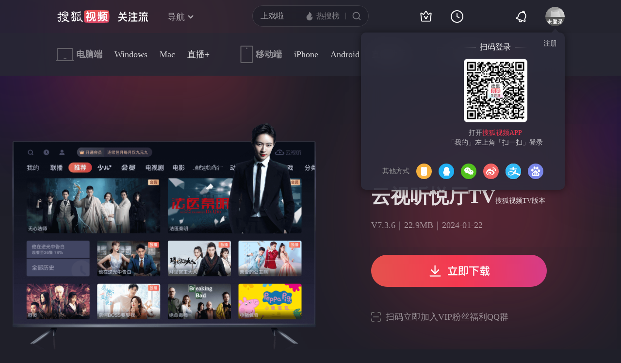

--- FILE ---
content_type: text/html
request_url: https://tv.sohu.com/down/index.shtml?downLoad=ott
body_size: 11836
content:

<!doctype html>
<html xmlns="http://www.w3.org/1999/xhtml"><head>



















<script type="text/javascript">
    var pvinsight_page_ancestors = '251366993;601200165';
</script>

<meta http-equiv="content-type" content="text/html; charset=GBK" />
<meta name="description" content="搜狐视频客户端" />
<meta name="keywords" content="搜狐视频客户端" />
<meta name="robots" content="all" />
<meta property="og:url" content="http://tv.sohu.com/down/index.shtml"/>
<meta property="og:type" content="website"/>
<meta property="og:site_name" content="搜狐视频" />
<meta property="og:title" content="搜狐视频客户端" />
<meta property="og:description" content="搜狐视频客户端" />
<meta property="og:image" content="http://photocdn.tv.sohu.com/img/20231103/pic_org_f8f567d5-b2ad-4da2-abd4-f8273eea6f24.png" />

<title>搜狐视频客户端 - 搜狐视频</title>
<link type="text/css" rel="stylesheet" href="//css.tv.itc.cn/global/global2014.css" />
<link type="text/css" rel="stylesheet" href="//css.tv.itc.cn/channel/v6/header.css" />
<link type="text/css" rel="stylesheet" href="//css.tv.itc.cn/channel/v5/index.css" />
<link type="text/css" rel="stylesheet" href="//css.tv.itc.cn/channel/v5/nav-sub.css" /> 
<link type="text/css" rel="stylesheet" href="//css.tv.itc.cn/channel/download-page/index.css" />
<script type="text/javascript" src="//js.tv.itc.cn/kao.js"></script>
<script type="text/javascript" src="//js.tv.itc.cn/dict.js"></script>
<script type="text/javascript" src="//js.tv.itc.cn/gg.seed.js"></script>
<script type="text/javascript">
	var category='251366993';
 </script>
</head>

<body class="bodyBG">
<div class="hd-header channel-hd-header hd-header-cols2" id="hd_nav">
        <!-- icon symbol -->
    
<svg xmlns="http://www.w3.org/2000/svg" style="display: none;" id="navSymbol">
            <symbol id="icon-cz-channel" viewBox="0 0 20 20">
                <g class="nc-icon-wrapper">
                    <g transform="translate(3 2)" fill="none" fill-rule="evenodd">
                        <rect stroke="currentColor" stroke-width="2" stroke-linecap="round" stroke-linejoin="round"
                            y="9.5" width="5" height="5" rx="1"></rect>
                        <rect stroke="currentColor" stroke-width="2" stroke-linecap="round" stroke-linejoin="round"
                            x="8.5" y="9.5" width="5" height="5" rx="1"></rect>
                        <rect stroke="currentColor" stroke-width="2" stroke-linecap="round" stroke-linejoin="round"
                            y="1" width="5" height="5" rx="1"></rect>
                        <path
                            d="M13.5 4.263a1 1 0 0 1 0 2h-5a1 1 0 1 1 0-2h5Zm0-3.478a1 1 0 0 1 0 2h-5a1 1 0 1 1 0-2h5Z"
                            fill="currentColor"></path>
                    </g>
                </g>
            </symbol>
            <symbol id="icon-cz-fencheng" viewBox="0 0 20 20">
                <g class="nc-icon-wrapper">
                    <g stroke="currentColor" stroke-width="2" fill="none" fill-rule="evenodd" stroke-linecap="round"
                        stroke-linejoin="round">
                        <path d="M7.482 3.616a7.529 7.529 0 0 0 2.982 14.441 7.534 7.534 0 0 0 6.928-4.569"></path>
                        <path d="M11 2a8 8 0 0 1 8 8h0-8Z"></path>
                    </g>
                </g>
            </symbol>
            <symbol id="icon-cz-upload" viewBox="0 0 20 20">
                <g class="nc-icon-wrapper">
                    <g transform="translate(.417 1.364)" fill="none" fill-rule="evenodd">
                        <g stroke="currentColor" stroke-linecap="round" stroke-linejoin="round" stroke-width="2">
                            <path
                                d="M14.14 5a4.545 4.545 0 0 0-9.09 0M5.05 14.09c-2.301 0-4.167-2.034-4.167-4.545C.883 7.035 2.603 5 4.904 5M14.047 14.09c2.301 0 4.167-2.034 4.167-4.545 0-2.51-1.72-4.545-4.021-4.545">
                            </path>
                        </g>
                        <rect fill="currentColor" x="8.596" y="8.636" width="2" height="9" rx="1"></rect>
                        <path stroke="currentColor" stroke-width="2" stroke-linecap="round" stroke-linejoin="round"
                            d="M12.403 10.586 9.575 7.758l-2.828 2.828"></path>
                    </g>
                </g>
            </symbol>
            <symbol id="icon-cz-videomanager" viewBox="0 0 20 20">
                <g class="nc-icon-wrapper">
                    <g fill="none" fill-rule="evenodd">
                        <path
                            d="M6.75 17.5H3.57c-.591 0-1.071-.48-1.071-1.071V3.57c0-.591.48-1.071 1.071-1.071H16.43c.591 0 1.071.48 1.071 1.071v3.23-1.072"
                            stroke="currentColor" stroke-width="2" stroke-linecap="round" stroke-linejoin="round">
                        </path>
                        <path
                            d="m13.513 17.718-2.906-1.68a1 1 0 0 1-.5-.865v-3.338a1 1 0 0 1 .51-.872l3-1.687a1 1 0 0 1 .98 0l3 1.687a1 1 0 0 1 .51.872v3.323a1 1 0 0 1-.519.877l-3.094 1.695a1 1 0 0 1-.981-.012Z"
                            stroke="currentColor" stroke-width="1.8" stroke-linecap="round" stroke-linejoin="round">
                        </path>
                        <path d="M14 15a1.5 1.5 0 1 0 0-3 1.5 1.5 0 0 0 0 3Z" fill="currentColor" fill-rule="nonzero">
                        </path>
                    </g>
                </g>
            </symbol>
            <symbol id="icon-ifox-film" viewBox="0 0 20 20">
                <g class="nc-icon-wrapper">
                    <g fill="none" fill-rule="evenodd">
                        <path
                            d="M3.5 2h13a1 1 0 0 1 1 1v12.546a.5.5 0 0 1-.894.307L12.822 11h0c-.907.768-1.834 1.152-2.783 1.152-.948 0-1.899-.384-2.85-1.152l-3.795 4.856a.5.5 0 0 1-.894-.308V3a1 1 0 0 1 1-1Z"
                            stroke="currentColor" stroke-width="2" stroke-linecap="round" stroke-linejoin="round">
                        </path>
                        <path d="M6 17h8a1 1 0 0 1 0 2H6a1 1 0 0 1 0-2Z" fill="currentColor"></path>
                    </g>
                </g>
            </symbol>
            <symbol id="icon-ifox-format" viewBox="0 0 20 20">
                <g class="nc-icon-wrapper">
                    <g transform="translate(1.5 2)" fill="none" fill-rule="evenodd">
                        <path
                            d="M14.5 13.226V15c0 .552-.384 1-.857 1H1.357C.884 16 .5 15.552.5 15v-1.898m0 .738V1c0-.552.384-1 .857-1h9.196c.22 0 .432.099.591.276l3.09 3.429c.17.189.266.45.266.724V8.7"
                            stroke="currentColor" stroke-width="2" stroke-linecap="round" stroke-linejoin="round">
                        </path>
                        <rect stroke="currentColor" stroke-width="1.8" stroke-linecap="round" stroke-linejoin="round"
                            x="6.5" y="9" width="10" height="4" rx=".5"></rect>
                        <path d="M14.508 4.4h-3.011c-.546 0-.989-.356-.989-.795V.4" fill="currentColor"></path>
                    </g>
                </g>
            </symbol>
            <symbol id="icon-ifox-jisu" viewBox="0 0 20 20">
                <g class="nc-icon-wrapper">
                    <g transform="translate(1 1)" fill="none" fill-rule="evenodd">
                        <circle stroke="currentColor" stroke-width="2" stroke-linecap="round" stroke-linejoin="round"
                            cx="9" cy="9" r="9"></circle>
                        <path
                            d="M7.831 5.033h3.036a.3.3 0 0 1 .241.479L9.13 8.183h2.523a.3.3 0 0 1 .226.497l-3.841 4.414a.3.3 0 0 1-.518-.269l.761-3.067H5.794a.3.3 0 0 1-.269-.432L7.562 5.2a.3.3 0 0 1 .27-.168Z"
                            fill="currentColor"></path>
                    </g>
                </g>
            </symbol>
            <symbol id="icon-ifox-share" viewBox="0 0 20 20">
                <g class="nc-icon-wrapper">
                    <g fill="none" fill-rule="evenodd">
                        <path
                            d="M17.5 12.18v4.249c0 .591-.48 1.071-1.071 1.071H3.57c-.591 0-1.071-.48-1.071-1.071V3.57c0-.591.48-1.071 1.071-1.071h4.3"
                            stroke="currentColor" stroke-width="2" stroke-linecap="round" stroke-linejoin="round">
                        </path>
                        <path d="M10 12V9a4 4 0 0 1 4-4h2" stroke="currentColor" stroke-width="2" stroke-linecap="round"
                            stroke-linejoin="round"></path>
                        <path stroke="currentColor" stroke-width="2" stroke-linecap="round" stroke-linejoin="round"
                            d="M14.992 7.828 17.82 5l-2.828-2.828"></path>
                    </g>
                </g>
            </symbol>
            <symbol id="icon-ifox-zimu" viewBox="0 0 20 20">
                <g class="nc-icon-wrapper">
                    <g transform="translate(2 2)" fill="none" fill-rule="evenodd">
                        <rect stroke="currentColor" stroke-width="2" stroke-linecap="round" stroke-linejoin="round"
                            width="16" height="16" rx="1"></rect>
                        <rect fill="currentColor" fill-rule="nonzero" x="4" y="4" width="8" height="2" rx="1"></rect>
                        <path d="M7 11V5.624h2V11a1 1 0 1 1-2 0Z" fill="currentColor" fill-rule="nonzero"></path>
                    </g>
                </g>
            </symbol>
            <symbol id="icon-my-bookmark" viewBox="0 0 20 20">
                <g class="nc-icon-wrapper">
                    <g stroke="currentColor" stroke-width="2" fill="none" fill-rule="evenodd" stroke-linecap="round"
                        stroke-linejoin="round">
                        <path
                            d="m10.034 15.816-4.052 1.72a1 1 0 0 1-1.387-1.008l.383-4.385h0L2.09 8.82a1 1 0 0 1 .53-1.63l4.29-.99h0l2.267-3.774a1 1 0 0 1 1.714 0L13.158 6.2h0l4.29.99a1 1 0 0 1 .529 1.63l-2.888 3.323h0l.384 4.385a1 1 0 0 1-1.387 1.007l-4.052-1.72h0Z">
                        </path>
                        <path d="M8.486 10.303 9.9 11.718l2.121-2.122"></path>
                    </g>
                </g>
            </symbol>
            <symbol id="icon-my-message" viewBox="0 0 20 20">
                <g class="nc-icon-wrapper">
                    <g transform="translate(1 1)" fill="none" fill-rule="evenodd">
                        <path
                            d="M9 1c-2.21 0-4.21.895-5.657 2.343A7.975 7.975 0 0 0 1 9v7a.997.997 0 0 0 1 1h7c2.21 0 4.21-.895 5.657-2.343A7.975 7.975 0 0 0 17 9c0-2.21-.895-4.21-2.343-5.657A7.975 7.975 0 0 0 9 1Z"
                            stroke="currentColor" stroke-width="2"></path>
                        <rect fill="currentColor" x="6" y="6" width="6" height="2" rx="1"></rect>
                        <rect fill="currentColor" x="6" y="10" width="4" height="2" rx="1"></rect>
                    </g>
                </g>
            </symbol>
            <symbol id="icon-my-rss" viewBox="0 0 20 20">
                <g class="nc-icon-wrapper">
                    <g fill="none" fill-rule="evenodd">
                        <path
                            d="M4 2.5h12a1 1 0 0 1 1 1v13.607a1 1 0 0 1-1.32.947l-5.643-1.907h0l-5.72 1.913A1 1 0 0 1 3 17.11V3.5a1 1 0 0 1 1-1Z"
                            stroke="currentColor" stroke-width="2" stroke-linecap="round" stroke-linejoin="round">
                        </path>
                        <path
                            d="M10 6.5a1 1 0 0 1 1 1l-.001 1H12a1 1 0 0 1 0 2h-1.001l.001 1a1 1 0 1 1-2 0l-.001-1H8a1 1 0 1 1 0-2h.999L9 7.5a1 1 0 0 1 1-1Z"
                            fill="currentColor"></path>
                    </g>
                </g>
            </symbol>
            <symbol id="icon-my-videos" viewBox="0 0 20 20">
                <g class="nc-icon-wrapper">
                    <g stroke="currentColor" fill="none" fill-rule="evenodd" stroke-linecap="round"
                        stroke-linejoin="round">
                        <path d="M3 3h14a1 1 0 0 1 1 1v12a1 1 0 0 1-1 1H3a1 1 0 0 1-1-1V4a1 1 0 0 1 1-1Z"
                            stroke-width="2"></path>
                        <path stroke-width="1.8" d="m12.5 10-4 3V7z"></path>
                    </g>
                </g>
            </symbol>
            <symbol id="icon-nav-arrowdown" viewBox="0 0 10 7">
                <g class="nc-icon-wrapper">
                    <path d="M1.468 1.536 5.004 5.07 8.54 1.536" stroke="currentColor" stroke-width="2" fill="none"
                        fill-rule="evenodd" stroke-linecap="round"></path>
                </g>
            </symbol>
            <symbol id="icon-nav-arrowup" viewBox="0 0 10 7">
                <g class="nc-icon-wrapper">
                    <path d="M1.468 5.464 5.004 1.93 8.54 5.464" stroke="currentColor" stroke-width="2" fill="none"
                        fill-rule="evenodd" stroke-linecap="round"></path>
                </g>
            </symbol>
            <symbol id="icon-nav-cz" viewBox="0 0 28 26">
                <g class="nc-icon-wrapper">
                    <g stroke="currentColor" stroke-width="2" fill="none" fill-rule="evenodd" stroke-linecap="round">
                        <path
                            d="M21 8A7 7 0 0 0 7 8m.219 12c-3.409 0-6.172-2.686-6.172-6s2.548-6 5.956-6m13.813 12c3.408 0 6.171-2.686 6.171-6s-2.547-6-5.955-6"
                            stroke-linejoin="round"></path>
                        <path d="m18.24 15.328-3.89-3.889a.5.5 0 0 0-.707 0l-3.89 3.89h0M14.01 13.5 14.003 24"></path>
                    </g>
                </g>
            </symbol>
            <symbol id="icon-nav-history" viewBox="0 0 26 26">
                <g class="nc-icon-wrapper">
                    <g transform="translate(1 1)" fill="none" fill-rule="evenodd">
                        <circle stroke="currentColor" stroke-width="2" cx="12" cy="12" r="12"></circle>
                        <path d="M12 5a1 1 0 0 1 1 1v7a1 1 0 0 1-2 0V6a1 1 0 0 1 1-1Z" fill="currentColor"
                            fill-rule="nonzero"></path>
                        <path
                            d="M11.235 12.562a1 1 0 0 1 1.366-.366l3.464 2a1 1 0 0 1-1 1.732l-3.464-2a1 1 0 0 1-.366-1.366Z"
                            fill="currentColor" fill-rule="nonzero"></path>
                    </g>
                </g>
            </symbol>
            <symbol id="icon-nav-hot" viewBox="0 0 18 18">
                <g class="nc-icon-wrapper">
                    <g fill-rule="nonzero" fill="none">
                        <path
                            d="M8.5 17c3.02 0 5.5-2.447 5.5-5.588 0-.771-.038-1.598-.456-2.883-.418-1.284-.502-1.45-.944-2.244-.19 1.62-1.2 2.294-1.456 2.496 0-.21-.611-2.53-1.538-3.918C8.696 3.5 7.46 2.606 6.735 2c0 1.151-.317 2.863-.77 3.735-.454.872-.539.904-1.105 1.553-.566.649-.826.849-1.3 1.636-.473.788-.56 1.837-.56 2.608C3 14.672 5.48 17 8.5 17Z"
                            stroke="none" fill="currentColor" stroke-linejoin="round"></path>
                    </g>
                </g>
            </symbol>
            <symbol id="icon-nav-ifox" viewBox="0 0 26 26">
                <g class="nc-icon-wrapper">
                    <g transform="translate(1.75 2)" fill="none" fill-rule="evenodd">
                        <path d="M1.25 0h20a1 1 0 0 1 1 1v16a1 1 0 0 1-1 1h-20a1 1 0 0 1-1-1V1a1 1 0 0 1 1-1Z"
                            stroke="currentColor" stroke-width="2"></path>
                        <path
                            d="m13.509 9.498-3.535 2.374a.6.6 0 0 1-.934-.498V6.626a.6.6 0 0 1 .934-.498l3.535 2.374a.6.6 0 0 1 0 .996Z"
                            stroke="currentColor" stroke-width="1.6"></path>
                        <rect fill="currentColor" x="5.25" y="21" width="12" height="2" rx="1"></rect>
                    </g>
                </g>
            </symbol>
            <symbol id="icon-nav-phone" viewBox="0 0 26 26">
                <g class="nc-icon-wrapper">
                    <g transform="translate(3 2)" fill="none" fill-rule="evenodd">
                        <path d="M1 0h18a1 1 0 0 1 1 1v20a1 1 0 0 1-1 1H1a1 1 0 0 1-1-1V1a1 1 0 0 1 1-1Z"
                            stroke="currentColor" stroke-width="2"></path>
                        <rect fill="currentColor" x="6" y="16" width="8" height="2" rx="1"></rect>
                    </g>
                </g>
            </symbol>
            <symbol id="icon-nav-search" viewBox="0 0 18 18">
                <g class="nc-icon-wrapper">
                    <g transform="translate(1 1)" stroke="currentColor" fill="none" fill-rule="evenodd">
                        <circle stroke-width="2" cx="7" cy="7" r="7"></circle>
                        <rect transform="rotate(-45 13.707 13.707)" x="13.207" y="11.207" width="1" height="5" rx=".5">
                        </rect>
                    </g>
                </g>
            </symbol>
            <symbol id="icon-vip-gift" viewBox="0 0 20 20">
                <g class="nc-icon-wrapper">
                    <g stroke="currentColor" stroke-width="2" fill="none" fill-rule="evenodd" stroke-linecap="round"
                        stroke-linejoin="round">
                        <path d="M15.02 5.14V2a.5.5 0 0 0-.748-.434L9.368 4.369"></path>
                        <path d="M5 5.14V2a.5.5 0 0 1 .748-.434l4.904 2.803"></path>
                        <path d="M3 5.138h14a1 1 0 0 1 1 1v3a1 1 0 0 1-1 1H3a1 1 0 0 1-1-1v-3a1 1 0 0 1 1-1Z"></path>
                        <path d="M4 10.138h12a1 1 0 0 1 1 1v6a1 1 0 0 1-1 1H4a1 1 0 0 1-1-1v-6a1 1 0 0 1 1-1Z"></path>
                    </g>
                </g>
            </symbol>
            <symbol id="icon-vip-tequan" viewBox="0 0 20 20">
                <g class="nc-icon-wrapper">
                    <g fill="none" fill-rule="evenodd">
                        <path
                            d="m3.447 16.193-1.76-9.725a.6.6 0 0 1 .865-.64l3.169 1.63h0l3.757-5.414a.6.6 0 0 1 .986 0l3.757 5.414h0l3.168-1.63a.6.6 0 0 1 .865.64l-1.76 9.725a1 1 0 0 1-.984.822H4.431a1 1 0 0 1-.984-.822Z"
                            stroke="currentColor" stroke-width="2" stroke-linecap="round" stroke-linejoin="round">
                        </path>
                        <path
                            d="M9.065 13.305c.05.091.177.152.321.152h1.45c.08 0 .15-.033.177-.083l2.034-3.813c.028-.053-.036-.108-.12-.103l-1.614.112c-.109.007-.201.057-.237.127l-1.013 1.966-1.02-1.975c-.036-.07-.13-.12-.24-.127L7.18 9.457c-.084-.005-.147.05-.119.103l2.005 3.745Z"
                            fill="currentColor"></path>
                    </g>
                </g>
            </symbol>
            <symbol id="icon-vip-nr" viewBox="0 0 20 20">
                <g class="nc-icon-wrapper">
                    <g transform="translate(1 1)" stroke="currentColor" stroke-width="1.5" fill="none"
                        fill-rule="evenodd" stroke-linecap="round" stroke-linejoin="round">
                        <path
                            d="m9.034 11.49-1.834.778a.5.5 0 0 1-.693-.504L6.68 9.78h0L5.374 8.277a.5.5 0 0 1 .265-.816l1.94-.448h0l1.026-1.707a.5.5 0 0 1 .857 0l1.026 1.707h0l1.94.448a.5.5 0 0 1 .266.816L11.387 9.78h0l.174 1.984a.5.5 0 0 1-.694.504l-1.833-.778h0Z">
                        </path>
                        <circle cx="9" cy="9" r="9"></circle>
                    </g>
                </g>
            </symbol>
            <symbol id="icon-nav-bell" viewBox="0 1 28 28">
                <g class="nc-icon-wrapper">
                    <path fill="currentColor" fill-rule="evenodd" d="m18.367 7.76.005.002-.016-.006c-3.31-1.161-6.97.586-8.185 3.922L8.62 15.944a1.96 1.96 0 0 1-.762.965l-2.159 1.423 15.698 5.714-.74-2.478a1.96 1.96 0 0 1 .038-1.229l1.552-4.266c1.215-3.336-.466-7.027-3.749-8.265l-.07-.026.014.005-.014-.005zm-.417-2.133a8.4 8.4 0 0 1 2.173.782 1.28 1.28 0 0 0-.863-1.084 1.28 1.28 0 0 0-1.31.302m-2.097-.166c.613-1.678 2.463-2.55 4.127-1.945 1.664.606 2.52 2.464 1.91 4.144a8.43 8.43 0 0 1 2.168 9.072l-1.553 4.266.924 3.097-.444 1.22a1.295 1.295 0 0 1-1.65.778L4.428 19.94a1.295 1.295 0 0 1-.764-1.658l.444-1.219 2.698-1.778 1.553-4.266a8.43 8.43 0 0 1 7.493-5.558M11.071 22.36a1.937 1.937 0 0 0 1.145 2.487c1 .364 2.11-.16 2.477-1.169l1.812.66c-.734 2.015-2.957 3.064-4.954 2.338-1.997-.727-3.025-2.96-2.292-4.976z" />
                </g>
            </symbol>
        </svg>
    <!-- Start:hd-topbar -->
    <div class="hd-topbar">
        <div class="hd-topbar-inner">
            <div class="hd-logo" pb-impress="" pb-click="" data-pb-txid="nn_pg_icon_logo">
              
<h1><a href="//tv.sohu.com" target="_blank" class="logo-link" pb-click pb-impress data-pb-txid="nn_pg_icon_logo">搜狐视频</a></h1>
                    <!-- Start head 运营位
                    <a href="" class="adv-link"><img src="http://i3.itc.cn/20161114/330b_43a52d7d_994a_60df_2346_423a72dd2a76_1.gif" class="adv-pic"></a>
                    End head 运营位 -->


<a style="display:none" class="hd-gzl" href="//tv.sohu.com/s/follow/index.html" target="_blank">    <svg width="61" height="21" fill="none"><defs><clipPath id="gzl-nav-a"><rect width="61" height="21" rx="0"/></clipPath></defs><g clip-path="url(#gzl-nav-a)"><path fill="currentColor" d="M25.07 20.481c.082-.076.196-.177.407-.497.316-.469.53-1.143.674-1.765h5.372v-5.467h-4.975v-2.243h4.975V5.692h-5.467V3.444h5.452L30.064.158h2.477l1.445 3.286h5.228v2.243H33.76v4.817h4.96v2.243h-4.955v5.467h5.505v2.262h-14.2zM0 18.214c2.545-.038 4.726-2.387 5.792-3.769l.842-1.1c.005-.005.086-.124.22-.359l.115-.215H0v-2.248h7.815V6.194h2.244v4.329h7.772v2.243h-6.983l.129.22c.076.12.158.244.244.359l.808 1.09c.876 1.144 3.157 3.731 5.802 3.779v2.258c-2.487 0-4.386-1.048-6.452-3.463a21 21 0 0 1-1.78-2.406l-.693-1.1-.694 1.1a21 21 0 0 1-1.779 2.406C4.644 19.118 2.913 20.476 0 20.476zM23.167 4.195a1.51 1.51 0 0 1-1.425-2c.138-.44.497-.798.942-.937a1.51 1.51 0 0 1 1.994 1.43l-.004 1.502H23.22z"/><path fill="currentColor" d="M1.238 6.395V4.152h3.248L2.778.26h2.468L6.96 4.152h3.936L12.603.26h2.473l-1.713 3.893h3.234v2.243zM24.863 4.195h-1.67V1.182h.149c.837 0 1.516.679 1.516 1.516v1.497zM41.613 18.223c1.866 0 2.181-2.74 2.234-3.549.072-1.119.1-2.745.105-3.434h2.243c-.043 4.544-.459 6.352-.904 7.347-.358.803-1.171 1.908-3.673 1.908v-2.272zM44.493 4.195a1.51 1.51 0 0 1-1.425-2c.138-.44.497-.798.942-.937a1.51 1.51 0 0 1 1.995 1.43L46 4.19h-1.454zM44.493 9.213A1.506 1.506 0 1 1 46 7.706l-.005 1.502H44.54z"/><path fill="currentColor" d="M46.187 4.195h-1.67V1.182h.149c.837 0 1.516.679 1.516 1.516v1.497zM46.187 9.213h-1.67V6.199h.149c.837 0 1.516.68 1.516 1.516v1.498zM20.29 18.21c1.864 0 2.18-2.74 2.233-3.55.071-1.114.1-2.74.105-3.433h2.243c-.043 4.543-.459 6.351-.904 7.341-.359.804-1.172 1.909-3.673 1.909V18.21zM23.167 9.213a1.506 1.506 0 1 1 1.507-1.507l-.005 1.502h-1.454z"/><path fill="currentColor" d="M24.863 9.213h-1.67V6.199h.149c.837 0 1.516.68 1.516 1.516v1.498zM52.787 11.176v9.32h2.248v-9.32zM51.004 11.179h-2.243v2.166l-.01 2c-.076 1.626-.573 4.022-1.468 5.151h2.272c.861-.928 1.45-2.898 1.45-5.333v-3.984"/><path fill="currentColor" fill-rule="evenodd" d="M59.059 14.01v.813l-.001.273c-.002.408-.003.801.029 1.159.038.635.124.944.257 1.273.166.404.565.784 1.593.858v2.11c-2.445 0-2.964-.245-3.48-1.128-.469-.797-.646-1.866-.646-4.366V11.18h2.248z"/><rect width="13.072" height="2.248" x="60.518" y="4.095" fill="currentColor" rx="0" transform="rotate(180 60.518 4.095)"/><rect width="9.112" height="2.248" x="58.379" y="9.658" fill="currentColor" rx="0" transform="rotate(180 58.379 9.658)"/><path fill="currentColor" d="m49.89 9.59 3.076-6.4a.127.127 0 0 0-.048-.177L51.2 2.018a.127.127 0 0 0-.177.048l-3.406 6.97a.414.414 0 0 0 .359.62h1.803a.14.14 0 0 0 .11-.066M55.992 5.6l2.21 4.057h1.884c.316 0 .512-.34.354-.613l-1.855-3.443z"/><rect width="2" height="2.253" x="52.787" y="2" fill="currentColor" rx="0" transform="rotate(-90 52.787 2)"/></g></svg>   <span class="gzl-tips" style="display: none;"></span></a>
            </div>
            <!-- Start:hd-nav -->
            <div class="hd-nav">
                <ul class="hd-subMenu cfix">
                    <li class="hd-subnav">
                       
<a href="javascript:;" class="txt" pb-hover data-pb-txid="nn_mainnav_top_more">导航<i class="txt-end"> <svg class="icon hid"> <use xlink:href="#icon-nav-arrowdown" href="#icon-nav-arrowdown"></use> </svg></i>
</a>
<div class="hd-nav-channel-more">
    <div class="hd-nav-main">
        <div class="nav-main-inner">
            <!-- Start:nav-item -->
            <div class="nav-item item1">
                <div class="nav-item-row">
                    <span class="sort-bti"><a href="//tv.sohu.com/drama/" target="_blank" pb-impress="" pb-click="" data-pb-txid="mainnav_drama" data-pb-other="{category}">电视剧</a></span>
                    <span class="sort"><a href="//so.tv.sohu.com/list_p1101_p2_p3_u5185_u5730_p4-1_p5_p6_p77_p80_p9_p10_p11_p12_p13.html" target="_blank" pb-click="" data-pb-txid="mainnav_drama_cn" data-pb-other="{category}">内地剧</a></span>
                    <span class="sort-end"><a href="//tv.sohu.com/drama/us/" target="_blank" pb-click="" data-pb-txid="mainnav_drama_am" data-pb-other="{category}">美剧</a></span>
                </div>

                <div class="nav-item-row">
                    <span class="sort-bti"><a href="//tv.sohu.com/movie/" target="_blank" pb-click="" data-pb-txid="mainnav_film" data-pb-other="{category}">电影</a></span>
                    <span class="sort"> <a href="//so.tv.sohu.com/list_p1100_p20_p3_u7f8e_u56fd_p40_p5_p6_p73_p80_p9_2d1_p101_p11.html" target="_blank" pb-click="" data-pb-txid="mainnav_film_am" data-pb-other="{category}">美国</a></span>
                    <span class="sort-end"><a href="//so.tv.sohu.com/list_p1100_p20_p3_u5185_u5730_p40_p5_p6_p73_p80_p9_2d1_p101_p11.html" pb-click="" data-pb-txid="mainnav_cn" data-pb-other="{category}">华语</a></span>
                </div>
            </div>
            <!-- End:nav-item -->

            <!-- Start:nav-item -->
            <div class="nav-item item2">
                <div class="nav-item-row">
                    <span class="sort-bti"><a href="//tv.sohu.com/show/" target="_blank" pb-click="" data-pb-txid="mainnav_show" data-pb-other="{category}">综艺</a></span>
                    <span class="sort-zongyi"><a href="" target="_blank" pb-click="" data-pb-txid="金牌调解" data-pb-other="{category}">金牌调解</a></span>
                    <span class="sort-end"><a href="//tv.sohu.com/drama/korea/" target="_blank" pb-click="" data-pb-txid="韩娱" data-pb-other="{category}">韩娱</a></span>
                </div>

                <div class="nav-item-row">
                    <span class="sort-bti"><a href="//tv.sohu.com/comic/" target="_blank" pb-click="" data-pb-txid="mainnav_comic" data-pb-other="{category}">动漫</a></span>
                    <span class="sort"><a href="//tv.sohu.com/child/index.shtml" target="_blank" pb-click="" data-pb-txid="mainnav_comic_child" data-pb-other="{category}">少儿</a></span>
                    <span class="sort-end"><a href="//so.tv.sohu.com/list_p1115_p2115111_p3_p4_p5_p6_p73_p8_p9_p10_p11_p12_p13.html" target="_blank" pb-click="" data-pb-txid="mainnav_comic_youth" data-pb-other="{category}">青春</a></span>
                </div>
            </div>
            <!-- End:nav-item -->

            <!-- Start:nav-item -->
            <div class="nav-item item3">
                <div class="nav-item-row">
                    <span class="sort3"><a href="//tv.sohu.com/news/" target="_blank" pb-click="" data-pb-txid="mainnav_news" data-pb-other="{category}">新闻</a></span>
                    <span class="sort3"><a href="//tv.sohu.com/yule/" target="_blank" pb-click="" data-pb-txid="mainnav_yule" data-pb-other="{category}">娱乐播报</a></span>
                    <span class="sort3"><a href="https://film.sohu.com/" target="_blank" pb-click="" data-pb-txid="mainnav_vip" data-pb-other="{category}">VIP会员</a></span>
                </div>

                <div class="nav-item-row">
                    <span class="sort3"><a href="//tv.sohu.com/self/" target="_blank" pb-click="" data-pb-txid="mainnav_self" data-pb-other="{category}">搜狐自制</a></span>
                    <span class="sort3"><a href="//tv.sohu.com/sports/" target="_blank" pb-click="" data-pb-txid="mainnav_sports" data-pb-other="{category}">体育电竞</a></span>
                    <span class="sort3"><a href="//tv.sohu.com/documentary/" target="_blank" pb-click="" data-pb-txid="mainnav_docu" data-pb-other="{category}">纪录片</a></span>
                </div>
            </div>
            <!-- End:nav-item -->


            <!-- Start:nav-item -->
            <div class="nav-item item4">
                <div class="nav-item-row">
                    <span class="sort4">
                    <a href="//tv.sohu.com/ugc/musician/" target="_blank" pb-click="" data-pb-txid="mainnav_ugc_musician" data-pb-other="{category}">国风</a>
                    </span>
                    <span class="sort4">
                    <a href="//tv.sohu.com/ugc/" pb-click="" target="_blank" data-pb-txid="mainnav_ugc" data-pb-other="{category}">KPOP</a>
                    </span>
                    <span class="sort4">
                    <a href="//qf.56.com/?union=sohu_home_tap" target="_blank" pb-click="" data-pb-txid="mainnav_qianfan" data-pb-other="{category}">千帆</a>
                    </span>

                    <span class="sort4">
                    <a href="//tv.sohu.com/hothdtv/" target="_blank" pb-click="" data-pb-txid="mainnav_top" data-pb-other="{category}">排行榜</a>
                    </span>
                </div>

                <div class="nav-item-row">
                    <span class="sort4 sort4-first">
                    <a href="//tv.sohu.com/user/342806571" target="_blank" pb-click="" data-pb-txid="mainnav_ugc_1" data-pb-other="{category}">张朝阳的物理课</a>
                    </span>
                    <span class="sort4">
                    <a href="//tv.sohu.com/ugc/health/" target="_blank" pb-click="" data-pb-txid="mainnav_ugc_2" data-pb-other="{category}">健康</a>
                    </span>
                    <span class="sort4">
                    <a href="//tv.sohu.com/ugc/culture/" target="_blank" pb-click="" data-pb-txid="mainnav_ugc_3" data-pb-other="{category}">文化</a>
                    </span>
                    <span class="sort4">
                    <a href="//tv.sohu.com/ugc/popular-science/" target="_blank" pb-click="" data-pb-txid="mainnav_ugc_4" data-pb-other="{category}">科普</a>
                    </span>
                </div>
            </div>
            <!-- End:nav-item -->


            <div class="nav-other">
                <a class="nav-vip" href="//film.sohu.com/vip.html" target="_blank" pb-click="" data-pb-txid="mainnav_vip_icon" data-pb-other="{category}">
                开通会员
                </a>
                <a href="//my.tv.sohu.com/user/media/index.do" class="nav-self" target="_blank" pb-click="" data-pb-txid="mainnav_ugc_icon" data-pb-other="{category}">加入自媒体</a>
            </div>
        </div>
    </div>
</div>
                    </li>
                    <li>
                        <p class="hd-hotWord" pb-click-a="" data-pb-txid="pg_topnav_bjtj"> 
                            <a href="//tv.sohu.com/s2025/dsjhuhua/" target="_blank">护花</a> 
    <a href="//tv.sohu.com/s2025/jmaqbwz2026/" target="_blank">爱情保卫战</a> 
    <a href="//tv.sohu.com/s2025/mjyjft3/" target="_blank">夜间法庭3</a> 
    <a href="//tv.sohu.com/s2025/dsjbqeydsh/" target="_blank">不期而遇的生活</a> 

                        </p>
                    </li>
                </ul>
            </div>
            <!-- End:hd-nav -->
            <!-- Start:hd-search -->
            <!-- 搜索词维护 -->
            <div class="hd-search">
                        <input type="hidden" class="hd-input" value="上戏啦" name="wd" id="gNewSearch" >
            </div>
            <!-- End:hd-search -->
            <!-- Start:hd-function -->
            <div class="hd-function">
                
<div class="hd-fBox hd-fBox-vip"> <a href="javascript:;" class="hd-fBtn" pb-impress="" pb-hover=""
    pb-click="" data-pb-txid="nn_mainnav_top_vipicon"><span class="fico fico-vip"></span><span
        class="text">会员</span></a>
</div>
<div class="hd-fBox hd-fBox-history"> <a href="//my.tv.sohu.com/i/history" target="_blank"
    pb-hover="" pb-click="" data-pb-txid="nn_pg_history_icon" class="hd-fBtn"
    data-pb-other="{category}"><span class="fico fico-history"><svg class="icon">
            <use xlink:href="#icon-nav-history" href="#icon-nav-history"></use>
        </svg></span><span class="text">看过</span></a>
</div>
<div class="hd-fBox hd-fBox-upload"> <a href="//my.tv.sohu.com/user/video/upload.do" target="_blank"
    class="hd-fBtn" pb-hover="" pb-click="" data-pb-txid="nn_pg_nav_upload"
    data-pb-other="{category}"><span class="fico fico-upload"><svg class="icon">
            <use xlink:href="#icon-nav-cz" href="#icon-nav-cz"></use>
        </svg></span><span class="text">上传</span></a>
</div>
<div class="hd-fBox hd-fBox-ifox"> <a href="//tv.sohu.com/down/index.shtml?downLoad=windows"
    target="_blank" class="hd-fBtn" pb-hover="" pb-click="" data-pb-txid="nn_pg_nav_yy"
    data-pb-other="{category}"><span class="fico fico-ifox"><svg class="icon">
            <use xlink:href="#icon-nav-ifox" href="#icon-nav-ifox"></use>
        </svg></span><span class="text">客户端</span></a>
</div>
<div class="hd-fBox hd-fBox-app"> <a href="//tv.sohu.com/down/index.shtml?downLoad=android"
    target="_blank" class="hd-fBtn" pb-hover="" pb-click="" data-pb-txid="nn_pg_nav_app"
    data-pb-other="{category}"><span class="fico fico-app"><svg class="icon">
            <use xlink:href="#icon-nav-phone" href="#icon-nav-phone"></use>
        </svg></span><span class="text">APP</span><svg class="fico-app-tip" viewBox="0 0 39 16"
        aria-hidden="true">
        <defs>
            <linearGradient x1="11.12%" y1="44.873%" x2="95.483%" y2="56.501%" id="a">
                <stop stop-color="#FFD4BC" offset="0%"></stop>
                <stop stop-color="#DF9F8E" offset="100%"></stop>
            </linearGradient>
        </defs>
        <g fill="none" fill-rule="evenodd">
            <path d="M8 0h23a8 8 0 1 1 0 16H2a2 2 0 0 1-2-2V8a8 8 0 0 1 8-8Z" fill="url(#a)">
            </path>
            <path
                d="M9.681 10.911c1.287-.711 2.07-1.584 2.349-2.61h2.367v-.882h-2.205c.036-.306.063-.666.072-1.062h1.827v-.864h-.963c.216-.378.414-.81.594-1.278L12.84 3.9a12.6 12.6 0 0 1-.666 1.593h-1.296l.468-.234c-.234-.468-.486-.9-.738-1.278l-.837.405c.243.324.477.693.693 1.107h-.99v.864h1.863a9.285 9.285 0 0 1-.081 1.062H9.168v.882h1.863c-.306.756-.954 1.368-1.944 1.845l.594.765ZM8.097 6.114l.675-.666A11.583 11.583 0 0 0 7.26 4.044l-.648.612c.648.522 1.143 1.008 1.485 1.458Zm-.981 6.228c.45-.81.756-1.206.936-1.206.099 0 .207.072.333.225.27.306.585.513.945.621.378.09.855.144 1.44.153.576.009 1.116.018 1.611.018h2.061l.225-.927c-.243.018-.594.036-1.053.054-.468 0-.918.009-1.368.009-.702 0-1.305-.009-1.827-.018-.531-.018-.927-.09-1.188-.225a2.384 2.384 0 0 1-.63-.531l-.099-.099v-3.42H6.441v.864h1.188v2.466c-.36.198-.756.657-1.206 1.377l.693.639Zm6.633-1.404.657-.72a15.812 15.812 0 0 0-1.926-1.53l-.549.621c.63.459 1.242.999 1.818 1.629Zm1.989-3.159c.54-.297 1.053-.612 1.53-.945v.684h4.491V6.87c.459.324.945.63 1.467.9l.513-.918a12.517 12.517 0 0 1-3.897-2.907h-.684c-1.044 1.17-2.349 2.142-3.924 2.916l.504.918Zm5.715-1.143h-3.915A11.317 11.317 0 0 0 19.5 4.791a11.201 11.201 0 0 0 1.953 1.845Zm.765 5.652.783-.549c-.45-.648-1.08-1.422-1.899-2.304l-.729.459c.297.342.576.675.837.999-1.152.135-2.34.234-3.555.306a8.323 8.323 0 0 0 1.323-1.845h4.185v-.918h-7.308v.918h2.034a9.964 9.964 0 0 1-1.143 1.665c-.099.108-.261.198-.486.252l.252.819c2.088-.126 3.825-.297 5.22-.513.171.234.333.477.486.711Zm8.883-5.616V4.215h-5.193v2.457h5.193Zm-.909-.81h-3.375v-.819h3.375v.819Zm-3.879 4.887V8.031h4.383v2.574h.936V7.176h-6.255v3.573h.936Zm-1.404 1.593c1.764-.162 2.862-.531 3.312-1.089.432-.441.711-1.341.837-2.709l-.954-.09c-.063 1.062-.297 1.818-.702 2.25-.468.45-1.422.711-2.862.783l.369.855Zm7.02.009.504-.783a21.082 21.082 0 0 0-3.195-1.098l-.468.693c1.08.288 2.133.684 3.159 1.188Z"
                fill="#562117" fill-rule="nonzero"></path>
        </g>
    </svg></a>
</div>
<div class="hd-fBox hd-fBox-user"
data-bg="//photocdn.tv.sohu.com/img/20190704/pic_org_a646c210-3a59-40d7-93b5-a4a52595effa.jpg">
<div class="hd-fBtn-user" pb-hover pb-click data-pb-txid="nn_pg_login_icon"
    data-pb-other="{category}"><img class="user-photo"
        src="//css.tv.itc.cn/channel/playv4/play-nav/user-default.png" /></div>
</div>
            </div>
            <!-- End:hd-function -->
        </div>
  </div>
    </div>
    <script>
        messagebus.publish('channel.loaded_nav');
        window.__tv_M && __tv_M.addTag('nav');
    </script>
<!-- 导航开始 -->
    <div class="d_nav cfix">
        <ul>
            <li class="d_computer">电脑端</li>
            <li class="tabs" pb-impress="" pb-click="" data-pb-txid="click_win">Windows<em></em></li>
            <li class="tabs" pb-impress="" pb-click="" data-pb-txid="click_mac">Mac<em></em></li>
            <li class="tabs" pb-impress="" pb-click="" data-pb-txid="click_live">直播+<em></em></li>
            <li class="d_mobile">移动端</li>
            <li class="tabs" pb-impress="" pb-click="" data-pb-txid="click_ios">iPhone<em></em></li>
            <li class="tabs" pb-impress="" pb-click="" data-pb-txid="click_and">Android<em></em></li>
            <li class="tabs" pb-impress="" pb-click="" data-pb-txid="click_zhibo">直播助手<em></em></li>
            <li class="d_tv">电视端</li>
            <li class="tabs" pb-impress="" pb-click="" data-pb-txid="click_ott">悦厅TV<em></em></li>
        </ul>
    </div>
    <!-- 导航结束 -->

<sohuadcode></sohuadcode>



<div class="down_con">
    <div class="lcerall">
        <span class="lcer1"></span>
        <span class="lcer2"></span>
    </div>
    <div class="rcerall">
        <span class="rcer1"></span>
        <span class="rcer2"></span>
    </div>
    <!-- windows 开始 -->
<div class="down_box cfix down_winbox">
    <div class="down_winbox1 cfix">
        <div class="down_lef">
            <img src="//photocdn.tv.sohu.com/img/q_mini/20231102/pic_org_bbbbd7b4-0795-4526-891f-49f7cced35a1.png" alt="">
        </div>
        <div class="down_right">
            <h3 class="com_tit">搜狐影音Windows客户端</h3>
            <div class="txtf">
                <p class="com_txt"><span>版本号7.2.8.0｜132MB｜2025-10-27</span><em>版本详情</em></p>
                <div class="hover_con">
                    <em class="bssj"></em>
                    <p>1. 增加关注流入口。</p>
                    <p>2. 优化播放体验，弹幕发送更便捷。</p>
                    <p>3. 增加用户反馈入口，反馈更方便。</p>
                </div>
            </div>
            <a href="//p2p.hd.sohu.com/dcs.do?f=1&amp;s=1080" class="donwbtn" pb-impress="" pb-click="" data-pb-txid="download_win">立即下载</a>
        </div>
    </div>
    
</div>
 <!-- windows 结束 -->
    <!-- MAC开始 -->
<div class="down_box cfix down_macbox">
    <div class="down_lef">
        <img src="http://photocdn.tv.sohu.com/img/q_mini/20230822/pic_org_1913067b-99a3-4b69-ab0a-84e7dff15696.png" alt="">
    </div>
    <div class="down_right">
        <h3 class="com_tit">搜狐影音Mac客户端</h3>
        <div class="txtf">
            <p class="com_txt"><span>版本号6.24.1｜190MB｜2025-10-20</span><em>版本详情</em></p>
            <div class="hover_con">
                <em class="bssj"></em>
                <p>1.重构视频上传功能，提升上传体验</p>
                <p>2.新增视频封面编辑功能，支持自定义封面</p>
                <p>3.升级 FFmpeg 至 7 代，优化视频处理性能</p>
                <p>4.自媒体视频开放弹幕功能，互动更丰富</p>
            </div>
        </div>
        <span class="donwbtn donwbtn1" pb-impress="" pb-click="" data-pb-txid="download_mac_store">从App Store下载</span>
        <a href="//p2p.hd.sohu.com/dcs.do?f=1&s=8001" target="_blank" class="donwbtn donwbtn2" pb-impress="" pb-click="" data-pb-txid="download_mac_offline">下载离线安装包</a>
    </div>
</div>
 <!-- MAC结束 -->
    <!-- 直播+开始 -->
<div class="down_box cfix down_livebox">
    <div class="down_lef">
        <img src="http://photocdn.tv.sohu.com/img/q_mini/20251225/pic_org_dcdc455e-c52b-4ecc-b5c7-315385e327f0.png" alt="">
    </div>
    <div class="down_right">
        <h3 class="com_tit">搜狐视频直播+</h3>
        <div class="txtf">
            <p class="com_txt com_txt3"><span>直播工具更丰富，开启电脑直播新体验</span></p>
        </div>
         <a href="https://upgrade.m.tv.sohu.com/channels/livetool/1.0.0/SHBroadcaster_1.0.0.0_1089053998_x64_01_14_09_30.exe" class="donwbtn donwbtn5" pb-impress="" pb-click="" data-pb-txid="download_live_win">Windows版：立即下载</a>
        <a href="https://apps.apple.com/us/app/id6755460124?l=zh-Hans-CN&mt=12" target="_blank" class="donwbtn donwbtn6" pb-impress="" pb-click="" data-pb-txid="download_live_appstore">Mac版：App Store下载</a>
        <div class="com_txt com_txt3" pb-impress="" pb-click="" data-pb-txid="download_live_mac	">
            <a href="https://upgrade.m.tv.sohu.com/channels/livetool/1.0.1/SHBroadcaster_1.0.1_11811_ZhuZhan.dmg">下载Mac版离线安装包</a>
        </div>
    </div>
</div>
 <!-- 直播+结束 -->
    <!-- iPhone开始 -->
            <div class="down_box cfix down_iphonebox">
                <div class="down_lef">
                    <img src="//css.tv.itc.cn/channel/download-page/images/left3.png" alt="">
                </div>
                <div class="down_right">
                    <h3 class="com_tit">搜狐视频iPhone客户端</h3>
                    <p class="com_txt"><span>高清播放头条影视大全</span></p>
                    <a href="https://itunes.apple.com/cn/app/id458587755?mt=8" target="_blank" class="donwbtn" pb-impress="" pb-click="" data-pb-txid="download_ios">立即下载</a>
                </div>
            </div>
             <!-- iPhone结束 -->
    <!-- 安卓开始 -->
            <div class="down_box cfix down_anbox">
                <div class="down_lef">
                    <img src="//css.tv.itc.cn/channel/download-page/images/left4.png" alt="">
                </div>
                <div class="down_right">
                    <h3 class="com_tit">搜狐视频Android客户端</h3>
                    <p class="com_txt"><span>高清播放头条影视大全</span></p>
                    <a href="https://upgrade.m.tv.sohu.com/channels/hdv/10.2.00/sohuVideoMobile_10.2.00_6069_20260114171325.apk" class="donwbtn" pb-impress="" pb-click="" data-pb-txid="download_and">立即下载</a>
                </div>
            </div>
             <!-- 安卓结束 -->
    

    <!-- 直播助手开始 -->
<div class="down_box cfix down_zbbox">
    <div class="down_lef">
        <img src="//css.tv.itc.cn/channel/download-page/images/left7.png" alt="">
    </div>
    <div class="down_right">
        <h3 class="com_tit">搜狐直播助手客户端</h3>
        <div class="txtf">
            <p class="com_txt"><span>白板、运动健康与屏幕分享</span></p>
            
        </div>
        <div class="donwbtn donwbtn3" pb-impress="" pb-click="" data-pb-txid="download_mac_store">iOS下载
                <p class="showewm">
                    <em class="bssj"></em>
                    <img src="http://photocdn.tv.sohu.com/img/20230614/pic_org_16c8c41e-7295-486b-8181-82044abcd874.png"">
                </p>
        </div>
        <div class="donwbtn donwbtn4" pb-impress="" pb-click="" data-pb-txid="download_mac_store">Android下载
            <p class="showewm">
                <em class="bssj"></em>
                <img src="http://photocdn.tv.sohu.com/img/20251121/pic_org_76b412fe-3409-4c25-9742-aa08fb8d2cad.png"">
            </p>
        </div>
        
    </div>
</div>
 <!-- 直播助手结束 -->
    <!-- 悦厅开始 -->
<div class="down_box cfix down_ottbox">
    <div class="down_lef">
        <img src="//css.tv.itc.cn/channel/download-page/images/left6.png" alt="">
    </div>
    <div class="down_right">
        <h3 class="com_tit">云视听悦厅TV<em>搜狐视频TV版本</em></h3>
        <div class="txtf">
            <p class="com_txt"><span>V7.3.6｜22.9MB｜2024-01-22</span></p>
        </div>
        <a href="//upgrade.m.tv.sohu.com/channels/ott/vod_release/vod_2_0_7_3_6_20240122161130.apk" class="donwbtn" pb-impress="" pb-click="" data-pb-txid="download_ott">立即下载</a>
        <div class="com_txt com_txt2">
            <span>扫码立即加入VIP粉丝福利QQ群</span>
            <p class="showewm">
                <em class="bssj"></em>
                <img src="//css.tv.itc.cn/channel/download-page/images/ewm.png" alt="">
            </p>
        </div>
    </div>
</div>
 <!-- 悦厅结束 -->
    
    
    
    
</div>



<div class="footer">
    <sh-search class="hd-search-foot" value="珠江人家" skin="0" hideresult="1" style="display:none;"></sh-search>
    <div class="footer-menu">
        <dl class="footer-menu_self">
            <dt><a target="_blank" href="//tv.sohu.com/ugc/">自媒体</a></dt>
            <dd><a href="//so.tv.sohu.com/list_p11001_p2_p3_p4_p5_p6_p7_p8_p9_p10_p11_p12_p13.html" target="_blank">全部</a><br><a target="_blank" href="//tv.sohu.com/ugc/popular-science/">科普</a><br><a href="//tv.sohu.com/ugc/guofeng/" target="_blank">国风</a></dd>
            <dd><a target="_blank" href="//tv.sohu.com/ugc/kpop/">Kpop</a><br><a target="_blank" href="//tv.sohu.com/ugc/auto/">汽车</a><br><a target="_blank" href="//tv.sohu.com/ugc/fun/">搞笑</a></dd>
            <dd><a target="_blank" href="//tv.sohu.com/ugc/game/">游戏</a><br><a target="_blank" href="//tv.sohu.com/ugc/tec/">科技</a><br>
            <a target="_blank" href="//tv.sohu.com/ugc/daren/index.shtml ">出品人</a></dd>
        </dl>

        <dl class="footer-menu_vip">
            <dt><a target="_blank" href="//film.sohu.com/vip.html">会员</a></dt>
            <dd><a target="_blank" href="//film.sohu.com/vip.html">会员特权</a><br><a href="//film.sohu.com/vip_theatre.html" target="_blank">会员剧场</a><br><a href="//help.tv.sohu.com/index.do" target="_blank">帮助</a></dd>
        </dl>

        <dl class="footer-menu_service">
            <dt><a>服务</a></dt>
            <dd><a target="_blank" href="//lm.tv.sohu.com/ ">网站联盟</a><br><a target="_blank" href="//intro.sohu.com/#/about">关于我们</a><br><a target="_blank" href="//help.tv.sohu.com/list.do?id=35">版权投诉</a></dd>
        </dl>

        <dl class="footer-menu_app">
            <dt><a>软件/智能硬件</a></dt>
            <dd><a class="app" target="_blank" href="//tv.sohu.com/down/index.shtml?downLoad=android">移动客户端</a><br><a id="footer_ifox" class="ifox" target="_blank" href="//tv.sohu.com/down/index.shtml" pb-click data-pb-txid="homepage-yingyin">搜狐影音</a><a target="_blank" href="//tv.sohu.com/down/index.shtml?downLoad=live" class="live" id="footer_live" pb-click pb-impress data-pb-txid="bottomnav_live">直播+</a><br><a class="tv" target="_blank" href="//tv.sohu.com/down/index.shtml?downLoad=ott">搜狐视频TV版</a></dd>
        </dl>

        <dl class="footer-menu_center">
            <dd><a class="a2" target="_blank" href="https://www.12377.cn/">不良信息举报中心</a><br><a class="a3" target="_blank" href="http://www.bjjubao.org.cn/index.html">北京互联网举报中心</a>
                <div id="rep_scroll">
                    <a class="repimg" style="color: rgba(255,255,255,.8)" target="_blank" href="https://feedback.vrs.sohu.com/feedback.html">网络暴力有害信息举报</a>
                    <a class="repimg" style="color: rgba(255,255,255,.8)" target="_blank" href="https://jbts.mct.gov.cn/">12318 文化市场举报</a>
                    <a class="repimg" style="color: rgba(255,255,255,.8)" target="_blank" href="https://feedback.vrs.sohu.com/feedback.html">算法推荐专项举报</a>
                    <a class="repimg" style="color: rgba(255,255,255,.8)" target="_blank" href="https://feedback.vrs.sohu.com/feedback.html">亚运会举报专区</a>
                    <a class="repimg" style="color: rgba(255,255,255,.8)" target="_blank" href="https://feedback.vrs.sohu.com/feedback.html">涉历史虚无举报</a>
                    <a class="repimg" style="color: rgba(255,255,255,.8)" target="_blank" href="https://feedback.vrs.sohu.com/feedback.html">网络谣言信息专项</a>
                    <a class="repimg" style="color: rgba(255,255,255,.8)" target="_blank" href="https://feedback.vrs.sohu.com/feedback.html">涉政举报入口</a>
                    <a class="repimg" style="color: rgba(255,255,255,.8)" target="_blank" href="https://feedback.vrs.sohu.com/teenager/feedback.html">涉未成年人举报</a>
                    <a class="repimg" style="color: rgba(255,255,255,.8)" target="_blank" href="https://feedback.vrs.sohu.com/feedback.html">清朗自媒体乱象举报</a>
                    <a class="repimg" style="color: rgba(255,255,255,.8)" target="_blank" href="https://feedback.vrs.sohu.com/feedback.html">涉民族宗教有害信息举报</a>
					<a class="repimg" style="color: rgba(255,255,255,.8)" target="_blank" href="https://feedback.vrs.sohu.com/feedback.html">清朗·生活服务类内容举报</a>
                    <a class="repimg" style="color: rgba(255,255,255,.8)" target="_blank" href="https://feedback.vrs.sohu.com/feedback.html">清朗春节网络环境整治</a>
                    <a class="repimg" style="color: rgba(255,255,255,.8)" target="_blank" href="https://feedback.vrs.sohu.com/feedback.html">涉企举报专区</a>
                    <a class="repimg" style="color: rgba(255,255,255,.8)" target="_blank" href="https://feedback.vrs.sohu.com/feedback.html">AI生成内容</a>
                    <a class="repimg" style="color: rgba(255,255,255,.8)" target="_blank" href="https://feedback.vrs.sohu.com/feedback.html">打假治敲</a>
                </div>
            </dd>
        </dl>
    </div>

    <div class="footer-bottom">
        <div class="footer-bottom_nav"><a class="ifox" target="_blank" href="//tv.sohu.com/down/index.shtml" pb-click data-pb-txid="homepage-yingyin">搜狐影音</a> - <a href="//hr.sohu.com" target="_blank">搜狐招聘</a> - <a href="//ad.sohu.com/" rel="nofollow" target="_blank">广告服务</a> - <a href="https://intro.sohu.com/#/contact" rel="nofollow" target="_blank">联系方式</a> - <a href="https://investors.sohu.com/" rel="nofollow" target="_blank">About SOHU</a> - <a href="https://intro.sohu.com/#/home" rel="nofollow" target="_blank">公司介绍</a></div>
        <div class="footer-bottom_emails">请仔细阅读 <a href="//tv.sohu.com/upload/privacy/index.html" target="_blank">搜狐视频隐私政策</a>、<a href="https://intro.sohu.com/#/copyright" target="_blank">版权声明</a>、<a href="//tv.sohu.com/s2016/piracy/index.shtml" target="_blank">反盗版和反盗链权利声明</a> 举报邮箱 <a href="mailto:jubaosohu@sohu-inc.com">jubaosohu@sohu-inc.com</a></div>
        <div class="footer-bottom_copyright">备案号：<a href="https://beian.miit.gov.cn/" target="_blank">京ICP证030367号-1</a></div>
        <div class="footer-bottom_copyright">Copyright &#169; 2024 Sohu.com Inc.All Rights Reserved.</div>
    </div>
    <script>
        var isMac = new RegExp('mac', 'i').test(navigator.userAgent);
        var url = '//tv.sohu.com/down/index.shtml?downLoad=win';
        if(isMac) {
            url = '//tv.sohu.com/down/index.shtml?downLoad=mac';
        }
        var eleifoxs = document.getElementsByClassName("ifox");
        for (var i = 0; i < eleifoxs.length; i++) {
            var eleifox = eleifoxs[i];
            eleifox.setAttribute('href', url);
        }
    </script>
</div>
<script>
    function dMarquee(id) {
    var speed = 10; //速度
    var stop = 4000; //停止时间
    var reportbox = document.getElementById(id);
    var rows = reportbox.getElementsByTagName('a').length;
    var height = reportbox.getElementsByTagName('a')[0].offsetHeight;
    reportbox.innerHTML += reportbox.innerHTML;
    var timeID = false;//setTime的时间标示
    var play = function () { //移动方法
        reportbox.scrollTop++;//移动滚动条
        //移动到底的时候恢复为零
        if (reportbox.scrollTop === rows * height) {
            reportbox.scrollTop = 0;
        }
        //每次滚动
        if (reportbox.scrollTop % height === 0) {
            timeID = setTimeout(play, stop);
        } else {
            timeID = setTimeout(play, speed);
        }
    }
    timeID = setTimeout(play, stop);
    reportbox.onmouseover = function () {
        clearTimeout(timeID);
    }
    reportbox.onmouseout = play;
}

dMarquee('rep_scroll')
</script>
<script type="text/javascript" src="//js.tv.itc.cn/site/channel/download-page/inc.js"></script>
<!--此碎片为全站碎片，禁止修改-->
<!-- Begin IWT Tag -->
<script>
 var irs_ua = 'UA-sohu-190003';
 (function () {
   var ra = document.createElement('script');
   ra.type = 'text/javascript';
   ra.async = true;
   ra.src = '//tv.sohu.com/upload/Trace/iwt1.0.2.js';
   var s = document.getElementsByTagName('script')[0];
   s.parentNode.insertBefore(ra, s);
 })();
</script>


<!-- End IWT Tag -->

<script type="text/javascript" src="//js.tv.itc.cn/hdpv.js"></script>

<script type="text/javascript" language="javascript" src="//a1.itc.cn/pv/js/spv.1305141919.js"></script>

</body>
</html>

--- FILE ---
content_type: text/css
request_url: https://css.tv.itc.cn/channel/v5/index.css
body_size: 8125
content:
@charset "utf-8";body,dd,dl,dt,form,h1,h2,h3,h4,h5,h6,li,ol,p,ul{margin:0;padding:0}h1,h2,h3,h4,h5,h6,input,textarea{font-size:12px;font-weight:400}li{list-style:none}img{border:0;vertical-align:top}em{font-style:normal}textarea{resize:none}a{outline:0;text-decoration:none;color:#fff}a:hover{color:#f53851}i{font-style:normal}img:not([src]),img[src=""]{visibility:hidden}@font-face{font-family:DIN-BlackItalic;src:url('fonts/DIN-BlackItalic.woff') format('woff'),url('fonts/DIN-BlackItalic.ttf') format('truetype'),url('fonts/DIN-BlackItalic.svg') format('svg');font-weight:400;font-style:normal}body{background:#1f1f29;color:#fff;font:12px/1.5 PingFangSC-Regular,microsoft yahei,arail,simsun}.content *{box-sizing:border-box}.content a:hover{color:#f53851}.g-row_content:after,.g-row_header:after,.g-wrap:after{content:".";display:block;visibility:hidden;height:0;clear:both}.g-row_content,.g-wrap{zoom:1}.g-wrap{width:1856px;margin:0 auto 30px;white-space:nowrap;font-size:0}.g-row_header{height:72px;font-size:16px;overflow:hidden}.g-row_content{display:flex}[class^=g-column]{display:inline-block;vertical-align:top;overflow-x:hidden}.g-column_side{width:521px}.g-column_main{width:1322px}.g-wrap [class^=g-column]:first-child{margin-right:13px}.g-flex_double{display:flex;margin-bottom:-16px;justify-content:space-between;flex-wrap:wrap}.g-flex_double .g-item{margin-bottom:23px;margin-right:0}.g-flex_single{display:flex;display:-ms-flexbox;justify-content:flex-start}.g-flex_single+.g-flex_single{margin:13px 0 0}.g-column_visible{overflow:visible}.g-item{flex-shrink:0}[class^=g-item]{font-size:14px;position:relative;margin-right:13px;margin-bottom:10px;display:inline-block}.g-item{width:254px}.g-item_double{width:521px}.g-adv{margin:0 auto;border-radius:10px;overflow:hidden}.g-adv .crossPage:not(.bottom-ad){margin:17px 0 45px}.g-adv .crossPage:not(.bottom-ad) img,.g-item .crossPage img{border-radius:10px}[class^=cover-size],[class^=item-photo]{width:100%;border-radius:10px}.cover-size_1{height:143px}.cover-size_2{height:349px}.cover-size_4{height:366px}.cover-size_5{height:349px}.cover-size_6{height:254px}.cover-link{display:block;position:relative}[class^=tips-]{display:inline-block;position:absolute;top:0;right:0;width:48px;height:28px;background:url(images/tips.svg) no-repeat;text-indent:-200px;overflow:hidden}.tips-huifang{background-position:0 -200px}.tips-dujia{background-position:0 0}.tips-self{background-position:0 -150px}.tips-vip{background-position:0 -250px}.tips-yongquan{background-position:0 -100px}.tips-shoubo{background-position:0 -50px}.tips-live{background-position:0 -300px;width:80px}.tips-live::before{background:url(images/voice.gif) no-repeat left top/cover;width:14px;height:14px;content:'';display:inline-block;position:absolute;top:50%;transform:translate(0,-50%);left:8px;-webkit-transform:translate(0,-50%);-moz-transform:translate(0,-50%);-ms-transform:translate(0,-50%);-o-transform:translate(0,-50%)}.tips-xianma{background-position:0 -350px}.tips-xianmf{width:68px;height:28px;background-position:0 -400px}.tips-fufei{background-position:0 -450px}.tips-dubo{background-position:0 -500px}.tips-adv{background-position:0 -550px}.tips-tuwen{background-position:0 -600px}[class^=tv-btn]{font-family:PingFangSC-Semibold;display:flex;margin-left:12px;justify-content:center;align-items:center;border-radius:38px;font-size:14px;width:110px;height:38px;line-height:38px;text-align:center;color:#fff;cursor:pointer;-webkit-border-radius:38px;-moz-border-radius:38px;-ms-border-radius:38px;-o-border-radius:38px}[class^=tv-btn]:before{content:'';display:inline-block;width:16px;height:16px;background:url(images/button-icon.svg) no-repeat;margin-right:5px}.tv-btn_vip{width:196px;height:48px;border-radius:27px;color:#562117}.tv-btn_fav{background:#2b2a38}.tv-btn_fav:before{background-position:0 -50px}.tv-btn_fav,.tv-btn_faved{background:rgba(18,18,24,.22)}.tv-btn_faved:before{background-position:0 -100px}.tv-btn_vip:before{background-position:0 -149px;width:18px;height:18px}.tv-btn_watch{margin-left:0}.tv-btn_watch::before{width:14px}.tv-btn_watch:hover{background:linear-gradient(-60deg,rgba(214,60,134,.8) 0,rgba(245,56,81,.8) 50%,rgba(229,81,77,.8) 99%)}.tv-btn_fav:hover,.tv-btn_faved:hover{background:#4c475e}.tv-btn_vip:hover{background-image:linear-gradient(90deg,rgba(255,212,188,.75) 0,rgba(223,159,142,.75) 100%)}.g-gt{text-indent:-1000px;position:absolute;top:50%;right:0;transform:translate(0,-50%);display:inline-block;vertical-align:middle;overflow:hidden;background:url(images/arrow.svg) no-repeat;width:12px;height:13px;-webkit-transform:translate(0,-50%);-moz-transform:translate(0,-50%);-ms-transform:translate(0,-50%);-o-transform:translate(0,-50%)}.g-more,.g-top100{position:relative;padding-right:15px}.g-gt:hover,.g-more:hover .g-gt,.g-top100:hover,.g-top100:hover .g-gt{background-position:0 -60px}.g-top100{color:rgba(255,255,255,.6);font-size:18px;float:right;margin:20px 0 0}.g-point{margin:0 10px}.g-more{color:rgba(255,255,255,.7)}.g-more:before{content:'';display:inline-block;vertical-align:middle;width:1px;height:14px;margin:0 12px;opacity:.4;background-image:linear-gradient(203deg,rgba(255,255,255,0) 0,rgba(255,255,255,.57) 50%,rgba(255,255,255,0) 96%)}.photo-size_1,.photo-size_2,.photo-size_3{width:44px;height:44px;display:inline-block;border-radius:50%}.photo-size_2{width:70px;height:70px}.photo-size_3{width:28px;height:28px}@supports ((-webkit-backdrop-filter:initial) or (backdrop-filter:initial)){.g-item .item-cover .cover-voice,.g-item .item-cover .update{-webkit-backdrop-filter:blur(52px);backdrop-filter:blur(52px);background:rgba(18,18,24,.22)}}@supports ((-webkit-backdrop-filter:initial) or (backdrop-filter:initial)){.tv-btn_watch{-webkit-backdrop-filter:blur(2px);backdrop-filter:blur(2px);background:linear-gradient(-60deg,rgba(214,60,134,.9) 0,rgba(245,56,81,.9) 50%,rgba(229,81,77,.9) 99%)}}@supports ((-webkit-backdrop-filter:initial) or (backdrop-filter:initial)){.tv-btn_vip{-webkit-backdrop-filter:blur(12px);backdrop-filter:blur(12px);background:linear-gradient(90deg,#ffd4bc 0,#df9f8e 100%)}}.g-item .item-title{color:rgba(255,255,255,.85);font-size:16px;font-family:PingFangSC-Semibold,"microsoft yahei";margin:12px 0 0;white-space:nowrap;overflow:hidden;text-overflow:ellipsis}.g-item .item-title a{color:rgba(255,255,255,.85)}.g-item .item-title:hover,.g-item .item-title:hover a{color:#f53851}.g-item .item-info{color:rgba(255,255,255,.4);font-size:14px;white-space:nowrap;overflow:hidden;text-overflow:ellipsis;font-weight:400}.g-item .item-detail{position:relative;padding-left:60px}.g-item .item-detail .photo-size_1{vertical-align:middle;position:absolute;top:0;left:0}.g-item .item-cover{position:relative}.g-item .item-cover .update{display:inline-block;position:absolute;bottom:0;right:0;min-width:44px;padding:0 10px;height:28px;font-size:16px;line-height:28px;text-align:center;border-radius:10px 0 10px}.g-item:hover .update{color:#fff}.g-item .item-cover .cover-button{position:absolute;bottom:16px;right:16px;display:flex}.g-item .item-cover .cover-voice{height:28px;width:70px;position:absolute;top:0;left:0;border-radius:10px 0 10px 0;display:none}.g-item .item-cover .cover-voice:before{content:'';display:inline-block;width:1px;height:14px;position:absolute;top:50%;left:50%;transform:translate(-50%,-50%);background-image:linear-gradient(203deg,rgba(255,255,255,0) 0,rgba(255,255,255,.57) 50%,rgba(255,255,255,0) 96%)}.g-item .item-cover .voice-icon{width:20px;height:19px;background:url(images/focus-voice.svg);display:inline-block;position:absolute;top:5px;left:8px}.g-item .item-cover .voice-count{font-size:12px;position:absolute;top:3px;right:8px;font-style:normal;width:20px;height:20px;line-height:20px;text-align:center}.g-item .item-cover:hover .cover-voice{display:block}.g-item .item-cover:hover .voice-count{color:#fff}.g-item .item-cover .voice_mini{background-position:0 -30px}.g-item .item-cover .voice_mute{background-position:0 -60px}.g-item .item-cover_4{overflow:hidden;border-radius:10px}.g-wrap .row-title{display:inline-block;font-family:PingFangSC-Semibold;font-size:30px;line-height:60px;font-weight:700;margin-right:20px;vertical-align:top}.g-wrap .row-tab,.g-wrap .row-tips{white-space:normal;line-height:60px;overflow:hidden;height:60px}.g-wrap .row-tips{opacity:.85}.g-wrap .row-tips:before{content:'';display:inline-block;border-radius:50%;width:4px;height:4px;margin:-2px 5px 0 0;background:#fff;vertical-align:middle;-webkit-border-radius:50%;-moz-border-radius:50%;-ms-border-radius:50%;-o-border-radius:50%}.g-wrap .row-tab{font-size:0}.g-wrap .row-tab .tab-link{color:rgba(255,255,255,.7);font-size:16px;display:inline-block}.g-wrap .row-tab .tab-link:hover{color:#f53851;cursor:pointer}.g-wrap .row-tab .tab-link::before{content:'';display:inline-block;vertical-align:middle;width:1px;height:14px;margin:0 12px;opacity:.4;background-image:linear-gradient(203deg,rgba(255,255,255,0) 0,rgba(255,255,255,.57) 50%,rgba(255,255,255,0) 96%)}.g-wrap .row-tab_images{margin-left:10px}.g-wrap .row-tab .tab-link-on{color:#f53851}.g-wrap .row-tab .tab-link:first-child::before{display:none}.g-wrap .row-tab .photo-size_3{vertical-align:middle;margin-right:10px}.g-item_hover{position:absolute;top:50%;left:50%;transform:translate(-50%,-50%);width:460px;z-index:20;display:block}.g-item_hover .cover-photo{width:460px;height:259px;border-radius:10px 10px 0 0}.g-item_hover .item-detail{padding:15px 20px 20px;color:rgba(255,255,255,.4);border-radius:0 0 10px 10px;background:#302e3e;background:rgba(48,46,62,.95);-webkit-backdrop-filter:blur(50px);backdrop-filter:blur(50px)}.g-item_hover .detail-title{font-size:18px;color:rgba(255,255,255,.85);margin:0 0 10px}.g-item_hover .detail-info{white-space:normal;max-height:44px;line-height:22px;margin:16px 0 20px;overflow:hidden;-webkit-line-clamp:2;text-overflow:ellipsis;display:-webkit-box;-webkit-box-orient:vertical}.g-item_hover .detail-star .item{margin:0 10px 0 0}.g-item_hover .detail-sort{margin-left:-5px}.g-item_hover .detail-sort .item{margin:0 5px}.g-item_hover .detail-button{display:flex}.g-item_comic .g-item{text-align:center}.g-item_comic .g-item .cover-pic{width:120px;height:120px;border-radius:50%}.g-item_comic .g-item .cover-tips{color:#fff;position:absolute;font-size:18px;bottom:0;left:50%;transform:translate(-50%,0);width:100px;height:36px;line-height:36px;background:#f66;border-radius:18px}.g-item_comic .g-item .cover-link{padding:5px}.g-item_child .item-detail{height:65px}.g-item_child .item-detail .item-info{line-height:44px;font-size:24px}.g-item_child .item-detail .photo-size_1{width:48px;height:48px}.g-rank .rank-pack{display:flex!important;justify-content:space-between;background:#2b2a38;border-radius:10px;height:108px;font-size:16px;font-weight:500;overflow:hidden;margin-bottom:15px}.g-rank .pack-number{position:relative;font-family:DIN-BlackItalic;font-size:52px;width:95px;flex-shrink:0}.g-rank .pack-number .num{position:absolute;top:0;left:50%;transform:translateX(-80%);height:100%;display:flex;align-items:center}.g-rank .pack-number svg{width:100%;height:100%}.g-rank .pack-number svg path:nth-child(2){display:none}.g-rank .rank-pack .pack-number{color:#fff}.g-rank .rank-pack:nth-child(n+4) .pack-number{color:rgba(255,255,255,.32)}.g-rank .pack-info{flex:1;margin-left:8px;display:flex;flex-direction:column;justify-content:center}.g-rank .pack-title{display:flex;align-items:center}.g-rank .pack-title svg{width:12px;height:12px;flex-shrink:0;margin-left:4px}.g-rank .pack-name{color:rgba(255,255,255,.9);max-width:10em;white-space:nowrap;text-overflow:ellipsis;overflow:hidden}.g-rank .pack-name:hover{color:#f53851}.g-rank .pack-comment{color:rgba(255,255,255,.4);font-size:14px}.g-rank .pack-cover{flex-shrink:0;position:relative}.g-rank .pack-cover:before{content:'';position:absolute;left:0;width:42px;height:100%;background:linear-gradient(90deg,#2b2a38 0,#2b2A3800 100%);z-index:1}.g-rank .pack-cover .cover{height:128px}.g-rank .rank-pack:hover{background:linear-gradient(0deg,rgba(255,255,255,.04),rgba(255,255,255,.04)),#2b2a38}.g-rank .rank-pack:hover .pack-number svg path:nth-child(2){display:block}.g-rank .rank-pack:hover .pack-cover:before{background:linear-gradient(90deg,#333240 0,#33324000 100%)}.g-rank .rank-pack:hover .pack-cover img{filter:contrast(1.2) saturate(1.1)}.g-rank_text{font-size:14px;color:#fff;padding:30px 20px 0;background:#2b2a38;border-radius:10px;height:910px}.g-rank_text .rank-pack{position:relative;padding:19px 0;display:flex;align-items:center;justify-content:flex-start}.g-rank_text .pack-cover{display:none;margin-right:15px}.g-rank_text .pack-cover .cover{width:192px;height:108px;border-radius:10px}.g-rank_text .pack-number{width:50px;font-size:40px;font-weight:400;color:rgba(255,255,255,.4);line-height:30px;display:inline-block;font-family:DIN-BlackItalic}.g-rank_text .rank-pack:first-child .pack-number,.g-rank_text .rank-pack:nth-child(2) .pack-number,.g-rank_text .rank-pack:nth-child(3) .pack-number{color:#f53851}.g-rank_text .pack-info .p2{color:rgba(255,255,255,.4)}.g-rank_text .pack-arrow_down,.g-rank_text .pack-arrow_up{zoom:0.7;display:inline-block;width:19px;height:19px;background:url(images/rank-arrow.svg)}.g-rank_text .pack-arrow_down{background-position:0 -30px}.g-rank_text .pack-info{width:calc(100% - 70px);margin-right:5px}.g-rank_text .pack-info .p1,.g-rank_text .pack-info .p2{text-overflow:ellipsis;overflow:hidden;white-space:norwrap}.g-rank_text .pack-info .p1{margin:0 0 2px}.g-rank_text .rank-pack.on .pack-cover{display:block}.g-rank_text .rank-pack.on{border-top:1px solid rgba(255,255,255,.1);border-bottom:1px solid rgba(255,255,255,.1)}.g-rank_text .rank-pack.on .pack-info{width:calc(100% - 282px)}.g-rank_text .rank-pack.first.on{border-top:none}.g-rank_text .rank-pack:first-child{padding-top:0}.g-rank_text .rank-pack:first-child.on{border-top:none;padding-top:0}.g-rank_text .rank-pack:last-child.on{border-bottom:none}.g-rank_text .rank-pack:nth-child(10) .pack-number{font-size:32px}.sohu-drama .g-row_content,.sohu-self_rank{flex-direction:column}.sohu-drama .g-item_double .item-cover .cover-voice{display:block}.sohu-anthor{margin-bottom:35px}.sohu-anthor .g-row_content{margin-top:-10px}.sohu-anthor .g-row_content{padding-top:45px}.sohu-anthor .g-item{background:#2f2e3d;padding:10px 16px 0;border-radius:10px;-webkit-border-radius:10px;-moz-border-radius:10px;-ms-border-radius:10px;-o-border-radius:10px}.sohu-anthor .g-item .item-title{margin-bottom:15px}.sohu-anthor .cover-size_1{height:125px}.sohu-anthor .anthor-attent{display:none;color:#f53851;cursor:pointer}.sohu-anthor .item-anthor{text-align:center;height:80px;padding:40px 0 0;position:relative}.sohu-anthor .item-anthor:hover{transform:translateY(-8px);transition:transform .2s}.sohu-anthor .item-anthor:hover .anthor-attent{display:inline-block;font-size:14px;vertical-align:middle;margin-left:5px}.sohu-anthor .anthor-photo{position:absolute;top:-35px;left:50%;transform:translateX(-50%);-webkit-transform:translateX(-50%);-moz-transform:translateX(-50%);-ms-transform:translateX(-50%);-o-transform:translateX(-50%)}.sohu-anthor .anthor-photo_inner{vertical-align:top}.sohu-anthor .anthor-item{padding:0;width:auto}.sohu-anthor .anthor-name{max-width:9em;font-size:16px}.sohu-self{max-width:1856px;margin-top:-10px;padding:28px 0 0;position:relative;overflow:visible}.sohu-self .g-row_content{position:relative;font-size:0}.sohu-self .g-wrap{position:relative}.sohu-self .self-name{margin:40px 0;width:36%}.sohu-self .self-name .name-pic{height:160px;width:360px}.sohu-self .self-title{text-indent:-10000px;overflow:hidden;width:135px;height:30px;cursor:pointer}.sohu-self .self-title svg{display:block;width:100%;height:100%}.sohu-self .self-title svg path:nth-child(2){display:none}.sohu-self .self-title:hover svg path:nth-child(2){display:block}.sohu-self .self-detail{font-size:14px;width:36%;white-space:normal;position:relative;color:rgba(255,255,255,.85)}.sohu-self .cover-link{padding:2px;border-radius:12px}.sohu-self .cover-link:hover,.sohu-self .g-item.on .cover-link{padding:0;border:2px solid #f6c8b2}.sohu-self .item-cover .update{right:2px;bottom:2px}.sohu-self .g-item.on .update,.sohu-self .item-cover:hover .update{right:0;bottom:0}.sohu-self .item-cover [class^=tips-]{right:2px;top:2px}.sohu-self .g-item.on [class^=tips-],.sohu-self .item-cover:hover [class^=tips-]{right:0;top:0}.sohu-self .detail-series{color:#ffc6ae}.sohu-self .detail-star{margin:12px 0 32px 0}.sohu-self .detail-sort{margin:0 0 32px -5px}.sohu-self .detail-sort,.sohu-self .detail-star{overflow:hidden;text-overflow:ellipsis;white-space:nowrap;width:360px}.sohu-self .detail-button{margin:29px 0;font-size:0;display:none}.sohu-self .detail-intro{margin-bottom:32px;color:rgba(255,255,255,.6);line-height:26px;height:78px;overflow:hidden;text-overflow:ellipsis;display:-webkit-box;-webkit-box-orient:vertical;-webkit-line-clamp:3;-webkit-box-orient:vertical}.sohu-self .item{margin:0 10px 0 0}.sohu-self .tips-vip{font-size:0;position:static;vertical-align:middle;margin-right:10px;zoom:.8;border-radius:2px;-webkit-border-radius:2px;-moz-border-radius:2px;-ms-border-radius:2px;-o-border-radius:2px}.sohu-self .tv-btn_watch{width:142px;height:48px;line-height:48px;font-size:16px;border-radius:27px}.sohu-self .tv-btn_vip{line-height:48px;font-size:16px}.sohu-self .self-adv{display:block;width:256px;height:207px;position:absolute;top:-207px;right:0;cursor:pointer}.sohu-self+.g-adv .crossPage{margin:17px 0 45px}.sohu-self .self-view .self-link{display:block;width:100%;height:100%}.sohu-self .self-btn_vip{width:225px;height:42px;position:absolute;top:28px;right:0}.sohu-self .self-btn_vip img{width:100%;height:100%}.sohu-self .self-btn_vip:hover{opacity:.7}.sohu-self .g-item.on{animation:bounce .3s forwards}@keyframes bounce{0%{transform:translateY(-16px)}50%{transform:translateY(-4px)}100%{transform:translateY(-8px)}}.g-wrap.sohu-musicDance{display:flex}.g-wrap.sohu-musicDance:after{content:none}.g-wrap.sohu-musicDance .g-column_side{display:flex;flex-direction:column;margin-bottom:10px}.sohu-self_rank{flex-grow:1;background:#2f2e3d;border-radius:10px;padding:24px 10px;display:flex;flex-direction:column}.sohu-self_rank:after{content:none}.sohu-self_rank .rank-tab{flex-shrink:0;margin:0 10px;display:flex;justify-content:space-between}.sohu-self_rank .tab-item{height:48px;width:22%;border-radius:10px;font-size:16px;display:flex;justify-content:center;align-items:center;background:#3b3a4d;color:#fff}.sohu-self_rank .tab-item a{display:flex;position:relative;z-index:1}.sohu-self_rank .tab-item a::before{content:'';display:block;width:24px;height:24px;margin-right:4px;background-repeat:no-repeat;background-size:96px 48px;background-image:url("//css.tv.itc.cn/channel/v5/images/wemedia-rank/icons.svg")}.sohu-self_rank .tab-item:first-child a::before{background-position:0 0}.sohu-self_rank .tab-item:nth-child(2) a::before{background-position:-24px 0}.sohu-self_rank .tab-item:nth-child(3) a::before{background-position:-48px 0}.sohu-self_rank .tab-item:nth-child(4) a::before{background-position:-72px 0}.sohu-self_rank .tab-item:first-child a:hover::before{background-position:0 -24px}.sohu-self_rank .tab-item:nth-child(2) a:hover::before{background-position:-24px -24px}.sohu-self_rank .tab-item:nth-child(3) a:hover::before{background-position:-48px -24px}.sohu-self_rank .tab-item:nth-child(4) a:hover::before{background-position:-72px -24px}.sohu-self_rank .tab-item-on{position:relative;background-color:transparent}.sohu-self_rank .tab-item-on::before{content:'';position:absolute;top:0;left:0;width:100%;height:56px;background-repeat:no-repeat;background-size:100% 56px;background-image:url("//css.tv.itc.cn/channel/v5/images/wemedia-rank/option-bg.svg");z-index:0}.sohu-self_rank .tab-item:last-child{margin-right:0}.sohu-self_rank .rank-con{flex-grow:1;padding:22px 10px 0}.sohu-self_rank .rank-list.self-list{height:100%}.sohu-self_rank .rank-list.self-list .rank-list-item-wrap{height:100%;display:flex;flex-direction:column;justify-content:space-between}.sohu-self_rank .self-item{font-size:16px;display:block;height:24px;color:#fff}.sohu-self_rank .self-item:nth-child(n+2){margin-top:10px}.sohu-self_rank .self-item a{display:flex;width:100%;height:24px;overflow:hidden}.sohu-self_rank .self-item .rank-num{flex-shrink:0;display:flex;margin-right:8px;position:relative;width:18px;height:24px;line-height:22px;font-size:22px;font-weight:500;font-family:DIN-BlackItalic;color:rgba(255,255,255,.6);vertical-align:-2px}.sohu-self_rank .self-item .rank-content{width:100%;text-overflow:ellipsis;overflow:hidden;white-space:nowrap}.sohu-self_rank .self-item .rank-num::before{content:"";width:18px;height:24px;position:absolute;top:0;left:0;background-image:url("//css.tv.itc.cn/channel/v5/images/wemedia-rank/rank-num-bg-set.svg");background-repeat:no-repeat;background-size:72px 24px;background-position:-54px 0}.sohu-self_rank .self-item:first-child .rank-num,.sohu-self_rank .self-item:nth-child(2) .rank-num,.sohu-self_rank .self-item:nth-child(3) .rank-num{-webkit-background-clip:text;-webkit-text-fill-color:transparent;background-clip:text;text-fill-color:transparent}.sohu-self_rank .self-item:first-child .rank-num{background-image:linear-gradient(269deg,#eb4a51 16%,#d92d40 99%)}.sohu-self_rank .self-item:first-child .rank-num::before{background-position:0 0}.sohu-self_rank .self-item:nth-child(2) .rank-num{background-image:linear-gradient(269deg,#ff9147 15%,#e77e33 100%)}.sohu-self_rank .self-item:nth-child(2) .rank-num::before{background-position:-18px 0}.sohu-self_rank .self-item:nth-child(3) .rank-num{background-image:linear-gradient(269deg,#fdb855 15%,#e5a746 100%)}.sohu-self_rank .self-item:nth-child(3) .rank-num::before{background-position:-36px 0}.sohu-dance{margin-bottom:30px}.sohu-law+.g-adv .crossPage{margin-bottom:15px}.sohu-sport .g-item .item-title{white-space:normal;max-height:52px}.sohu-sport .g-flex_double{margin-right:-13px}.sohu-sport .g-item{margin-right:13px}.sohu-hotlive .item-detail{padding:0;height:58px}.sohu-hotlive .item-info{margin:7px 0 0 36px}.sohu-hotlive .item-detail .photo-size_1{top:28px;left:0;width:28px;height:28px}.sohu-dynamic .dynamic-list{width:100%;font-size:16px;color:rgba(255,255,255,.85);padding:22px 30px 0;border-radius:10px;background:#2f2e3d;height:175px}.sohu-dynamic .dynamic-item{margin:0 0 12px}.sohu-dynamic .dynamic-item::before{content:'';display:inline-block;border-radius:50%;width:5px;height:5px;background:#fff;margin:0 10px 0 0;vertical-align:middle;-webkit-border-radius:50%;-moz-border-radius:50%;-ms-border-radius:50%;-o-border-radius:50%}.sohu-movie .item-cover_movie{height:349px;overflow:hidden}.sohu-movie .join-vip{float:right;margin-top:23px;position:relative;padding:0 15px 0 0;background-image:-webkit-linear-gradient(right,#ffd4bc,#df9f8e);-webkit-background-clip:text;-webkit-text-fill-color:transparent}.sohu-movie .join-vip:hover .g-gt{background-position:0 -120px}.sohu-movie .g-point{margin:0 5px}.sohu-movie .g-item.open-vip-box{display:flex;flex-direction:column;align-items:center;position:relative;margin-top:13px;height:403px;background-image:url("//css.tv.itc.cn/channel/v5/images/movie-open-vip/bg_517_403.svg");background-repeat:no-repeat;background-size:100% 100%}.sohu-movie .g-item .open-vip-btn{display:flex;justify-content:center;align-items:center;position:absolute;bottom:141px;width:328px;height:40px;border-radius:77px;font-size:16px;font-weight:500;letter-spacing:0;color:#562117;background-image:linear-gradient(90deg,#ffdac6 0,#ffc5b6 100%);box-shadow:inset 0 1px 0 0 #ffe5d6}.sohu-movie .g-item .open-vip-btn:hover{cursor:pointer;background-image:linear-gradient(0deg,rgba(255,255,255,.2),rgba(255,255,255,.2)),linear-gradient(90deg,#ffdac6 0,#ffc5b6 100%)}.sohu-movie_rank{margin-bottom:12px}.sohu-movie_rank .g-item{margin-right:-26px;box-shadow:20px 12px 24px #0c0c0f;border-radius:10px}.sohu-movie_rank .g-row_content{padding-bottom:20px}.sohu-movie_rank .item-title{padding:18px 0 0;margin:0}.sohu-movie_rank .item-detail{padding:0 50px 0 18px;height:80px;background:#48170d;border-radius:0 0 10px 10px}.sohu-movie_rank .item-detail-mask{display:block;height:100px;width:100%;transform:scaleY(-1);position:absolute;top:-100px;left:0;-webkit-transform:scaleY(-1);-moz-transform:scaleY(-1);-ms-transform:scaleY(-1);-o-transform:scaleY(-1)}.sohu-movie_rank .item-detail .item-number{position:absolute;top:0;right:15px;z-index:15;font-size:56px;font-weight:400;line-height:80px;color:rgba(255,255,255,.5);font-family:DIN-BlackItalic}.sohu-movie_rank .cover-size_2{border-radius:10px 10px 0 0}.sohu-movie_rank .item-detail-mask::before,.sohu-movie_rank .item-detail::before{content:"";display:block;width:100%;position:absolute;left:0}.sohu-movie_rank .item-detail::before{height:80px;top:0;background:-webkit-linear-gradient(bottom,rgba(31,31,41,.3),rgba(31,31,41,.3));border-radius:0 0 10px 10px}.sohu-movie_rank .item-detail-mask::before{height:100px;top:0;background:-webkit-linear-gradient(bottom,rgba(31,31,41,0),rgba(31,31,41,.3))}.sohu-movie_rank .item-detail .item-info,.sohu-movie_rank .item-detail .item-title{position:relative;z-index:15}.sohu-movie_rank .movie_rankscon{margin-top:0}.sohu-movieGags{overflow:hidden}.footer,.footer a{color:rgba(255,255,255,.4)}.footer{background:#272633;padding:50px 0;font-size:14px;min-width:1120px;margin:47px 0 0}.footer-menu{display:flex;flex-wrap:nowrap;align-items:flex-start;justify-content:space-between;width:80%;min-width:900px;max-width:1500px;margin:0 auto;height:150px;line-height:30px}.footer-menu dl{display:inline-block;flex-shrink:0}.footer-menu dt{font-size:18px;color:rgba(255,255,255,.8);margin-bottom:10px}.footer-menu dt a{color:rgba(255,255,255,.8)}.footer-menu dt a:hover{color:#f53851}.footer-menu_self dd{width:45px;float:left}.footer-bottom{text-align:center;line-height:28px}.footer #rep_scroll{height:26px;overflow:hidden;margin-top:5px}.footer-menu_app dd a{background:url(images/download.svg) no-repeat 0 2px;padding-left:30px}.footer-menu_app .ifox{background-position:0 -49px}.footer-menu_app .tv{background-position:0 -96px}.footer-menu_app .live{background:0 0;padding-left:16px}@media screen and (max-width:1998px){.g-wrap{width:1589px}.g-column_main{width:1055px}.g-flex_single .g-item:nth-last-child(2){display:none}.g-flex_double .g-item:nth-last-child(2),.g-flex_double .g-item:nth-last-child(3){display:none}.sohu-self .self-name{margin:21px 0}.sohu-self .detail-button{margin:14px 0}.sohu-self .detail-intro{-webkit-line-clamp:2;height:52px}.sohu-self .self-adv{zoom:0.9}.sohu-self .self-title{width:120px;height:26px}.sohu-self .self-name .name-pic{width:306px;height:136px}.sohu-self .tv-btn_vip{height:42px;width:182px;line-height:42px}.sohu-self .tv-btn_watch{height:42px;width:126px;line-height:42px}.sohu-self .detail-sort,.sohu-self .detail-star{width:320px}}@media screen and (max-width:1710px){.g-wrap{width:1262px}.g-wrap [class^=g-column]:first-child,[class^=g-item]{margin-right:10px}.g-item{width:202px}.g-item_double{width:414px}.g-column_side{width:414px}.g-column_main{width:838px}.cover-size_1{height:114px}.cover-size_2{height:278px}.cover-size_4{height:312px;width:auto}.cover-size_5{height:278px}.cover-size_6{height:202px}.g-item .item-cover_4 .cover-size_4{margin-left:-8px}.sohu-movie .g-item.open-vip-box{height:335px;background-image:url("//css.tv.itc.cn/channel/v5/images/movie-open-vip/bg_414_335.svg")}.sohu-movie .g-item.open-vip-box .open-vip-btn{bottom:109px;width:328px;height:40px;font-size:14px}.g-rank [class^=pack-number]{line-height:88px}.g-rank .pack-cover .cover,.g-rank .rank-pack{height:88px}.g-rank .pack-title{max-width:9em}.g-rank .rank-pack{margin-bottom:13px}.g-rank .pack-number{width:78px}.g-rank_text{height:766px;padding-top:25px}.g-rank_text .pack-cover .cover{zoom:0.8}.g-rank_text .rank-pack{padding:13px 0}.g-rank_text .rank-pack.on .pack-info{width:calc(100% - 244px)}.sohu-dynamic .dynamic-list{height:150px;padding-top:15px}.sohu-dynamic .dynamic-item{margin-bottom:10px}.sohu-movie .item-cover_movie{height:278px}.sohu-anthor .cover-size_1{height:96px}.sohu-self{font-size:12px;padding:18px 0 0;margin-top:-3px}.sohu-self .self-btn_vip{top:18px}.sohu-self .detail-intro{line-height:22px;height:44px}.sohu-self .detail-star{margin-top:8px}.sohu-self .detail-sort{display:none;width:290px;margin-bottom:6px}.sohu-self .detail-button{margin:12px 0}.sohu-self .self-name{margin:25px 0}.sohu-self .self-title{width:109px;height:24px}.sohu-self .self-name .name-pic{width:169px;height:75px}.sohu-self .tv-btn_vip,.sohu-self .tv-btn_watch{height:39px;line-height:39px;font-size:14px}.sohu-self .tv-btn_vip{width:159px}.sohu-self .tv-btn_watch{width:111px}.sohu-self .self-adv{zoom:0.8}.sohu-sport .g-flex_double{margin-right:-11px}.sohu-sport .g-item{margin-right:9px}}@media screen and (max-width:1420px){.g-wrap{width:1048px}.g-column_main{width:626px}.g-flex_single .g-item:nth-last-child(3){display:none}.g-flex_double .g-item:nth-last-child(4),.g-flex_double .g-item:nth-last-child(5){display:none}.sohu-self{padding:8px 0 0;margin-top:37px}.sohu-self .self-btn_vip{top:8px}.sohu-self .detail-intro{display:none}.sohu-self .detail-star{margin-top:5px;width:255px}.sohu-self .detail-button{margin:12px 0 14px}.sohu-self .self-adv{zoom:0.7}.sohu-self .self-title{width:98px;height:22px}.sohu-self .self-name{margin:6px 0}.sohu-self .self-name .name-pic{width:203px;height:90px}.sohu-self .tv-btn_vip,.sohu-self .tv-btn_watch{height:35px;line-height:35px;font-size:12px}.sohu-self .tv-btn_vip{width:143px}.sohu-self .tv-btn_watch{width:100px}}
/* sohutv 2026-01-15 17:43:46 */


--- FILE ---
content_type: text/css
request_url: https://css.tv.itc.cn/channel/v5/nav-sub.css
body_size: 1616
content:
@charset "utf-8";body,dd,dl,dt,form,h1,h2,h3,h4,h5,h6,li,ol,p,ul{margin:0;padding:0}h1,h2,h3,h4,h5,h6,input,textarea{font-size:12px;font-weight:400}li{list-style:none}img{border:0;vertical-align:top}em{font-style:normal}textarea{resize:none}a{outline:0;text-decoration:none;color:#fff}a:hover{color:#f53851}i{font-style:normal}.nav-sub *{box-sizing:border-box}.nav-sub{white-space:nowrap;display:flex;align-items:center}.nav-sub_menu{width:60%;font-size:0;display:inline-block;vertical-align:top}.nav-sub_anthor{width:40%;overflow:hidden;position:relative;display:inline-block;vertical-align:top;padding:0 64px 0 20px}.nav-sub-inner{display:flex;overflow:visible;align-items:center;margin-bottom:5px}.nav-sub .menu-item{display:inline-block;font-size:0;margin:0 3px;padding:20px 0;cursor:pointer;position:relative}.nav-sub .menu-item:nth-child(5) .menu-name i{font-family:DIN-BlackItalic}.nav-sub .menu-item:nth-child(5) .drawer-item{color:#ffc6ae}.nav-sub .menu-item:nth-child(6) .drawer-item:last-child{color:#f53851}.nav-sub .menu-item:first-child{margin-left:-15px}.nav-sub .menu-item .menu-name{display:block;color:#fff;font-family:PingFangSC-Semibold,"microsoft yahei";padding:10px 20px;font-size:22px}.nav-sub .menu-item .menu-name:hover{color:#f53851}.nav-sub .menu-item:first-child .drawer{left:0;transform:translateX(0);-webkit-transform:translateX(0);-moz-transform:translateX(0);-ms-transform:translateX(0);-o-transform:translateX(0)}.nav-sub .menu-item:nth-child(2) .drawer{left:-100px;transform:translateX(0);-webkit-transform:translateX(0);-moz-transform:translateX(0);-ms-transform:translateX(0);-o-transform:translateX(0)}.nav-sub .menu-item_drawer:hover .drawer{display:block;animation:drawer .8s}.nav-sub .menu-item_drawer .menu-name:hover,.nav-sub .menu-item_drawer:hover .menu-name{color:#f53851;border-radius:31px;background:rgba(46,46,61,.84);-webkit-border-radius:31px;-moz-border-radius:31px;-ms-border-radius:31px;-o-border-radius:31px}.nav-sub .menu-item_drawer .menu-name:hover::before,.nav-sub .menu-item_drawer:hover .menu-name::before{animation:arrow .8s;top:7px;content:'';width:0;position:absolute;left:50%;transform:translate(-50%,-50%);height:0;border-top:7px solid #2d2d3b;border-right:7px solid transparent;border-left:7px solid transparent}.nav-sub .drawer{display:none;position:absolute;top:-31px;left:50%;transform:translateX(-50%);font-size:14px;background:#2d2d3b;height:35px;line-height:35px;border-radius:35px;padding:0 20px;-webkit-transform:translateX(-50%);-moz-transform:translateX(-50%);-ms-transform:translateX(-50%);-o-transform:translateX(-50%)}@keyframes drawer{0%{opacity:0;top:0}50%{opacity:.5;top:-40px}100%{opacity:1;top:-31px}}@keyframes arrow{0%{top:0;opacity:0}50%{top:0;opacity:0}100%{top:7px;opacity:1}}.nav-sub .drawer-item{color:rgba(255,255,255,.85);position:relative}.nav-sub .menu-item:hover .drawer-item{animation:item 1s}.nav-sub .drawer-item i{display:inline-block;vertical-align:middle}.nav-sub .drawer-item .vip-ico{margin-right:5px;width:18px;height:17px;background:url(images/vip.svg) no-repeat}.nav-sub .drawer-item .plus-ico{margin-right:5px;width:14px;height:14px;background:url(images/plus.svg) no-repeat}.nav-sub .drawer-item:hover{color:#f53851}.nav-sub .drawer-item::before{content:'';display:inline-block;vertical-align:middle;width:1px;height:14px;margin:0 12px;opacity:.4;background-image:linear-gradient(203deg,rgba(255,255,255,0) 0,rgba(255,255,255,.57) 50%,rgba(255,255,255,0) 96%)}.nav-sub .drawer-item:first-child::before{display:none}.nav-sub .anthor-arrow_right{color:rgba(255,255,255,.7);font-size:16px;display:inline-block;width:64px;line-height:40px;text-align:center;height:40px;background:#4c475e;border-radius:20px;position:absolute;top:50%;transform:translateY(-50%);right:0;cursor:pointer;-webkit-border-radius:20px;-moz-border-radius:20px;-ms-border-radius:20px;-o-border-radius:20px}.nav-sub .anthor-arrow_right:hover{color:#f53851}.nav-channel{display:flex}.nav-channel .menu-name{text-align:center;font-size:18px;color:rgba(255,255,255,.85);height:44px;min-width:5.5%;display:inline-block;padding:0 20px;line-height:44px;border-radius:22px;background:#2b2a38;margin:0 10px 0 0}.nav-channel .menu-name:hover{background:#383743;color:var(--red)}.nav-channel-inner{margin-bottom:40px}.hd-nav_secondary{margin-left:0;float:left}.hd-nav_secondary .secondary-item{color:#fff;line-height:68px;margin:0 15px 0 0;font-size:16px}.hd-nav_secondary .secondary-item:hover{color:var(--red)}.hd-nav_secondary .on{color:var(--red)}.hd-nav_secondary .vip{color:rgba(216,165,143,.8)}.hd-nav_secondary .vip:hover{color:#d8a58f}.hd-nav_secondary .secondary-all{display:inline-block;position:relative;cursor:pointer}.hd-nav_secondary .all-icon{width:12px;height:12px;margin-left:5px;transition:transform .2s ease}.hd-nav_secondary .hd-nav-channel-more_secondary{display:none;background:rgba(46,46,61,.84);position:absolute;backdrop-filter:blur(20px);-webkit-backdrop-filter:blur(20px);border-radius:10px;top:68px;width:560px;left:50%;transform:translate(-50%,0)}.hd-nav_secondary .hd-nav-channel-more_secondary::before{content:"";display:block;width:0;height:0;line-height:0;display:inline-block;border-left:7.5px solid transparent;border-right:7.5px solid transparent;border-bottom:9px solid rgba(46 ,46,61,.84);position:absolute;top:-9px;left:50%;margin-left:-15px}.hd-nav_secondary .secondary-all:hover .hd-nav-channel-more_secondary{display:block}.hd-nav_secondary .secondary-all:hover .all-icon{transform:rotate(180deg)}.anthor-item{display:inline-block;padding:15px 0;width:33.33%}.anthor-item:hover .photo-live{color:#fff}.anthor-photo_inner{width:70px;height:70px;display:inline-block;border-radius:50%;-webkit-border-radius:50%;-moz-border-radius:50%;-ms-border-radius:50%;-o-border-radius:50%}.anthor-photo{border-radius:50%;position:relative;display:inline-block;vertical-align:middle;margin-right:10px;width:70px;height:70px}.anthor-name{font-size:22px;vertical-align:middle;max-width:5em;overflow:hidden;white-space:nowrap;display:inline-block;text-overflow:ellipsis}.anthor-photo .photo-live{color:#fff;display:none;width:100%;font-size:14px;text-align:center;height:25px;line-height:25px;position:absolute;bottom:0;left:0;background-image:linear-gradient(-60deg,#d63c86 0,#f53851 50%,#e5514d 100%);background-image:-webkit-linear-gradient(-60deg,#d63c86 0,#f53851 50%,#e5514d 100%);border-radius:13px}.anthor-photo .photo-cover{border-radius:50%;width:66px;height:66px}.anthor-photo .photo-cover{border-radius:50%;width:66px;height:66px}.anthor-photo .photo-cover_wrap{position:absolute;top:50%;left:50%;transform:translate(-50%,-50%);width:66px;height:66px;overflow:hidden;display:block;border-radius:50%;-webkit-transform:translate(-50%,-50%);-moz-transform:translate(-50%,-50%);-ms-transform:translate(-50%,-50%);-o-transform:translate(-50%,-50%)}.anthor-item_live .photo-live{display:block}.anthor-item_live .anthor-photo{animation:nav-light 1.5s ease-in-out infinite;-webkit-animation:nav-light 1.5s ease-in-out infinite}.anthor-item_live .anthor-photo_inner{animation:nav-light_inner 1.5s ease-in-out infinite;-webkit-animation:nav-light_inner 1.5s ease-in-out infinite}.anthor-item_live .photo-cover{animation:nav-scale 1.5s ease-in-out infinite;-webkit-animation:nav-scale 1.5s ease-in-out infinite}.ripple{background:-webkit-linear-gradient(left,#df9f8e,#ffd4bc 50.5%,#fff 93.75%);-webkit-background-clip:text;-webkit-text-fill-color:transparent;background-size:200% 100%;animation:nav-masked-animation 1s infinite linear;-webkit-animation:nav-masked-animation 1s infinite linear}@keyframes nav-masked-animation{0%{background-position:0 0}100%{background-position:-100%,0}}@keyframes nav-scale{0%{transform:scale(1);opacity:.7;-webkit-transform:scale(1);-moz-transform:scale(1);-ms-transform:scale(1);-o-transform:scale(1)}50%{transform:scale(1.08);opacity:1;-webkit-transform:scale(1.08);-moz-transform:scale(1.08);-ms-transform:scale(1.08);-o-transform:scale(1.08)}100%{transform:scale(1);opacity:.7;-webkit-transform:scale(1);-moz-transform:scale(1);-ms-transform:scale(1);-o-transform:scale(1)}}@keyframes nav-light{0%{box-shadow:0 0 0 0 rgba(245,56,81,.8)}100%{box-shadow:0 0 0 10px rgba(245,56,81,0)}}@keyframes nav-light_inner{0%{box-shadow:0 0 0 0 rgba(245,56,81,0)}50%{box-shadow:0 0 0 2px #f53851}100%{box-shadow:0 0 0 0 rgba(245,56,81,0)}}@media screen and (max-width:1998px){.nav-sub_menu{width:67%}.nav-sub_anthor{width:33%;padding-left:10px}.nav-sub .menu-item{margin:0 5px}.nav-sub .menu-item:nth-last-child(2){display:none}.nav-sub .anthor-item{width:50%}.nav-sub .anthor-item:nth-child(3){display:none}}@media screen and (max-width:1710px){.nav-sub_menu{width:62%}.nav-sub_anthor{width:38%}.nav-sub .menu-item{margin:0}.nav-sub .anthor-name,.nav-sub .menu-item .menu-name{font-size:19px}.nav-sub .menu-item .menu-name{padding:10px 14px}.hd-nav_secondary>a:nth-child(5){display:none}}@media screen and (max-width:1420px){.nav-sub-inner{min-width:1048px}.nav-sub_menu{width:73%}.nav-sub_anthor{width:27%}.nav-sub .menu-item:first-child{margin-left:-12px}.nav-sub .menu-item{margin:0 2px}.nav-sub .menu-item .menu-name{padding:10px 12px}.nav-sub .anthor-item{width:100%}.nav-sub .anthor-item:nth-child(2){display:none}.nav-sub_anthor{padding-left:17px}.hd-nav_secondary .secondary-item{margin-right:8px}.hd-nav_secondary>a:nth-child(4),.hd-nav_secondary>a:nth-child(5){display:none}}
/* sohutv 2025-06-10 17:43:53 */


--- FILE ---
content_type: text/css
request_url: https://css.tv.itc.cn/channel/download-page/index.css
body_size: 1789
content:
body{overflow-x:hidden;background:#1f1f29}.hd-topbar{background:rgba(39,39,51,.7)}.footer{background:0 0}.d_nav{position:relative;width:100%;background:rgba(39,39,51,.9);top:68px;z-index:1}.d_nav ul{margin:0 auto;overflow:hidden;width:1856px}.d_nav li{float:left;height:38px;line-height:38px;margin-right:40px;padding:25px 0;opacity:.85;font-family:PingFangSC-Regular;font-size:18px;color:#fff;letter-spacing:0;font-weight:400}.d_nav li:last-child{margin-right:0}.d_nav .d_computer,.d_nav .d_mobile,.d_nav .d_tv{background:url(//css.tv.itc.cn/channel/download-page/images/computer.svg) no-repeat left center;height:38px;line-height:38px;padding-left:40px;opacity:.5;font-family:PingFangSC-Semibold;font-size:18px;color:#fff;letter-spacing:0;font-weight:600}.d_nav .d_computer{padding-left:42px}.d_nav .d_mobile{background:url(//css.tv.itc.cn/channel/download-page/images/mobile.svg) no-repeat left center;padding-left:35px}.d_nav .d_tv{background:url(//css.tv.itc.cn/channel/download-page/images/tv.svg) no-repeat left center}.d_nav li.on{font-family:PingFangSC-Semibold;font-size:18px;color:#f53851;letter-spacing:0;font-weight:600}.d_nav li.on em{display:block;border-bottom:1.5px solid #f53851;border-radius:2px}.d_nav li.tabs{cursor:pointer}.d_mobile{background:url(//css.tv.itc.cn/channel/download-page/images/mobile.svg) no-repeat left center;padding-left:37px;margin-left:84px}.d_tv{background:url(//css.tv.itc.cn/channel/download-page/images/tv.svg) no-repeat left center;margin-left:84px}.down_con{margin-top:90px;position:relative}.down_bg{background:url(//css.tv.itc.cn/channel/download-page/images/bg2.png) no-repeat right 160px;background-size:28%;width:100%}.down_box{width:1594px;margin:0 auto;height:980px;position:relative}.down_lef{float:left;animation:fadeInLeft 1s}.down_winright{float:left;animation:fadeInRight 1.5s}@media screen and (max-width:1998px){.d_nav ul{width:1589px}}@media screen and (max-width:1710px){.d_nav ul{width:1260px}.d_nav li{margin-right:40px}.d_mobile,.d_tv{margin-left:52px}}@media screen and (max-width:1420px){.d_nav ul{width:1048px}.d_nav li{margin-right:20px}.d_mobile,.d_tv{margin-left:44px}}@media screen and (max-width:1280px){.d_nav ul{width:1050px}.d_mobile,.d_tv{margin-left:38px}.d_nav .d_mobile{padding-left:32px}.d_nav li{margin-right:25px}}@keyframes fadeInLeft{from{opacity:0;-webkit-transform:translate(-1000px,0);transform:stranslate(-1000px,0)}to{opacity:1;-webkit-transform:translate(0,0);transform:stranslate(0,0)}}.down_lef,.down_winright{width:980px;height:980px}.down_lef img,.down_winright img{width:100%;height:100%}.com_tit{opacity:.85;font-family:PingFangSC-Semibold;font-size:40px;color:#fff;letter-spacing:0;line-height:40px;font-weight:600;margin-bottom:30px}.com_tit em{font-family:PingFangSC-Regular;font-size:14px;color:#fff;letter-spacing:0;line-height:14px;font-weight:400}.txtf{position:relative}.com_txt span{opacity:.5;font-family:PingFangSC-Regular;font-size:18px;color:#fff;letter-spacing:0;line-height:18px;font-weight:400}.com_txt em{font-family:PingFangSC-Regular;font-size:18px;color:#fff;opacity:1;letter-spacing:0;text-align:right;line-height:18px;font-weight:400;margin-left:10px;cursor:pointer}.hover_con p{opacity:.85;font-family:PingFangSC-Regular;font-size:14px;color:#000;letter-spacing:0;line-height:24px;font-weight:400}.hover_con{position:absolute;opacity:.9;background:#fff;border-radius:10px;padding:16px;right:-46px;top:35px;display:none;box-shadow:0 4px 8px 0 rgb(0 0 0 / 12%)}.bssj{position:absolute;top:-14px;left:30px;display:block;width:0;height:0;border-left:7px solid transparent;border-right:7px solid transparent;border-top:7px solid transparent;border-bottom:7px solid #fff}.down_right{float:left;margin-left:104px;animation:fadeInRight 1.5s}.down_winleft{float:left;margin:0 104px 0 135px;animation:fadeInLeft 1s}@keyframes fadeInRight{from{opacity:0;-webkit-transform:translate(1000px,0);transform:stranslate(1000px,0)}to{opacity:1;-webkit-transform:translate(0,0);transform:stranslate(0,0)}}.donwbtn{display:block;background:url(//css.tv.itc.cn/channel/download-page/images/dimg.svg) no-repeat;background-size:100%;font-size:0;line-height:0;overflow:hidden;width:362px;height:67px;margin-top:50px;background-position:0 -344px;cursor:pointer}.donwbtn:hover{background-position:0 -430px}.donwbtn1{background-position:0 0;margin-top:40px}.donwbtn1:hover{background-position:0 -86px}.donwbtn2{background-position:0 -171px;margin-top:20px}.donwbtn2:hover{background-position:0 -257px}.donwbtn5{background-position:0 -1029px;margin-top:40px}.donwbtn5:hover{background-position:0 -1113px}.donwbtn6{background-position:0 -1197px;margin-top:20px}.donwbtn6:hover{background-position:0 -1281px}#rep_scroll{height:26px;overflow:hidden;margin-top:5px}.repimg{display:block;height:26px}.repimg img{width:152px;height:26px}.down_box{display:none}.com_txt2{cursor:pointer;position:relative;margin-top:50px;background:url(//css.tv.itc.cn/channel/download-page/images/sm.svg) no-repeat left center;padding:2px 0 2px 30px}.com_txt2 span{display:block}.com_txt2 span:hover{color:#f53851;opacity:1;cursor:pointer}.com_txt2:hover{background:url(//css.tv.itc.cn/channel/download-page/images/smh.svg) no-repeat left center}.com_txt3{margin-top:20px}.com_txt3 a{opacity:.85;font-family:PingFangSC-Regular;font-size:18px;color:#fff;letter-spacing:0;line-height:18px;font-weight:400}.com_txt3 a:hover{color:#f53851}.showewm{width:148px;height:148px;padding:6px;border-radius:10px;background-color:#fff;position:absolute;top:35px;display:none;box-shadow:0 4px 8px 0 rgb(0 0 0 / 12%)}.showewm img{width:148px;height:148px}.showewm .bssj{left:50%;margin-left:-7px}.down_qlbox .hover_con{width:225px;right:-135px}.down_qlbox .showewm{height:24px;line-height:24px;width:auto;padding:10px;color:#000}#footArea,.d_nav,.down_con,.hd-topbar{min-width:1249px}.lcer,.rcer{display:block}.lcerall{position:absolute}.rcerall{position:absolute}.lcer1,.lcer2,.rcer1,.rcer2,.rcer3{height:0;width:0;border-radius:50%;position:absolute}.lcer1{box-shadow:0 0 170px 170px rgba(62,2,126,.25);top:50px}.lcer2{left:300px;box-shadow:0 0 158px 216px rgba(245,56,81,.25)}.rcer1{box-shadow:0 0 100px 100px rgba(62,2,126,.25);right:0;top:-160px}.rcer2{box-shadow:0 0 200px 200px rgba(245,56,81,.28);right:300px}.rcer3{box-shadow:0 0 150px 150px rgba(57,14,20,.15);right:300px}.donwbtn3{background-position:0 -516px;margin-top:40px;position:relative;overflow:initial}.donwbtn3:hover{background-position:0 -602px}.donwbtn3 .showewm{position:absolute;top:-172px;left:50%;margin-left:-80px}.donwbtn3 .bssj{top:160px;border-top:7px solid #fff;border-bottom:7px solid transparent}.donwbtn4{background-position:0 -688px;margin-top:20px;position:relative;overflow:initial}.donwbtn4:hover{background-position:0 -774px}.donwbtn4 .showewm{position:absolute;left:50%;margin-left:-80px;top:82px}.down_winbox .hover_con{right:38px}.down_winleft .com_tit{display:inline-block;background-size:61px 50px;padding:5px 0 5px 0;margin-bottom:25px}.down_winbox2{position:relative;top:-150px}.down_winbox2 .down_winleft .donwbtn{background:url(//css.tv.itc.cn/channel/download-page/images/dimg.svg) no-repeat;background-position:0 -860px}.down_winbox2 .down_winleft .donwbtn:hover{background:url(//css.tv.itc.cn/channel/download-page/images/dimg.svg) no-repeat;background-position:0 -946px}.down_winleft,.down_winright{position:relative;z-index:2}.lcerall2,.lcerall3{position:absolute;z-index:1}.lcerall2{left:39%;top:37%}.lcerall2 .lcer1{box-shadow:0 0 100px 100px rgba(38,32,64,.89)}.lcerall3{left:-10px;top:70%}.lcerall3 .lcer1{box-shadow:0 0 200px 200px rgba(251,105,137,.15)}.footer{margin:0;padding-top:0}
/* sohutv 2026-01-14 16:00:23 */


--- FILE ---
content_type: text/plain;charset=UTF-8
request_url: https://pol.passport.sohu.com/passportapi/polling/loginstatus?callback=jsonp1768504952995&persistentCookie=1&appkey=107405&serialno=78e53e90a4ae41959227a82cc731b0ec&ct=1768504963081&platform_source=pc&_=1768504952996
body_size: -24
content:
jsonp1768504952995({"msg":"waiting","code":100})

--- FILE ---
content_type: text/plain;charset=UTF-8
request_url: https://v4.passport.sohu.com/i/cookie/common?callback=passport4015_cb1768504956553&dfp=1768504956611&_=1768504956611
body_size: -295
content:
passport4015_cb1768504956553({"body":"","message":"Success","status":200})

--- FILE ---
content_type: image/svg+xml
request_url: https://css.tv.itc.cn/channel/download-page/images/tv.svg
body_size: 8
content:
<?xml version="1.0" encoding="UTF-8"?>
<svg width="34px" height="31px" viewBox="0 0 34 31" version="1.1" xmlns="http://www.w3.org/2000/svg" xmlns:xlink="http://www.w3.org/1999/xlink">
    <title>电视端下载入口</title>
    <g id="下载页" stroke="none" stroke-width="1" fill="none" fill-rule="evenodd">
        <g id="OTT-深" transform="translate(-1220.000000, -97.000000)">
            <g id="编组-17" transform="translate(1218.000000, 93.000000)">
                <g id="电视端下载入口" transform="translate(3.000000, 5.000000)">
                    <rect id="矩形备份-2" stroke="#999999" stroke-width="2" x="0" y="0" width="32" height="25" rx="1"></rect>
                    <rect id="矩形" fill="#999999" transform="translate(6.000000, 27.000000) rotate(-315.000000) translate(-6.000000, -27.000000) " x="5" y="24" width="2" height="6" rx="1"></rect>
                    <rect id="矩形备份" fill="#999999" transform="translate(26.000000, 27.000000) scale(-1, 1) rotate(-315.000000) translate(-26.000000, -27.000000) " x="25" y="24" width="2" height="6" rx="1"></rect>
                </g>
            </g>
        </g>
    </g>
</svg>

--- FILE ---
content_type: image/svg+xml
request_url: https://css.tv.itc.cn/channel/download-page/images/dimg.svg
body_size: 18615
content:
<?xml version="1.0" encoding="UTF-8"?>
<svg width="362px" height="1352px" viewBox="0 0 362 1352" version="1.1" xmlns="http://www.w3.org/2000/svg" xmlns:xlink="http://www.w3.org/1999/xlink">
    <title>影音下载页-按钮切图@2x</title>
    <defs>
        <linearGradient x1="98.9171581%" y1="49.308566%" x2="2.48775971%" y2="50.7773962%" id="linearGradient-1">
            <stop stop-color="#1677E3" offset="0%"></stop>
            <stop stop-color="#17B7F2" offset="100%"></stop>
        </linearGradient>
        <path d="M33,0 L329,0 C347.225397,-3.34795107e-15 362,14.7746033 362,33 C362,51.2253967 347.225397,66 329,66 L33,66 C14.7746033,66 2.23196738e-15,51.2253967 0,33 C-2.23196738e-15,14.7746033 14.7746033,3.34795107e-15 33,0 Z" id="path-2"></path>
        <path d="M33,0 L329,0 C347.225397,-3.34795107e-15 362,14.7746033 362,33 C362,51.2253967 347.225397,66 329,66 L33,66 C14.7746033,66 2.23196738e-15,51.2253967 0,33 C-2.23196738e-15,14.7746033 14.7746033,3.34795107e-15 33,0 Z" id="path-4"></path>
        <linearGradient x1="98.9171581%" y1="49.308566%" x2="2.48775971%" y2="50.7773962%" id="linearGradient-6">
            <stop stop-color="#D63C86" offset="0%"></stop>
            <stop stop-color="#F53851" offset="49.9636548%"></stop>
            <stop stop-color="#E5514D" offset="100%"></stop>
        </linearGradient>
        <path d="M33,0 L329,0 C347.225397,-3.34795107e-15 362,14.7746033 362,33 C362,51.2253967 347.225397,66 329,66 L33,66 C14.7746033,66 2.23196738e-15,51.2253967 0,33 C-2.23196738e-15,14.7746033 14.7746033,3.34795107e-15 33,0 Z" id="path-7"></path>
        <path d="M33,0 L329,0 C347.225397,-3.34795107e-15 362,14.7746033 362,33 C362,51.2253967 347.225397,66 329,66 L33,66 C14.7746033,66 2.23196738e-15,51.2253967 0,33 C-2.23196738e-15,14.7746033 14.7746033,3.34795107e-15 33,0 Z" id="path-9"></path>
        <path d="M33,0 L329,0 C347.225397,-3.34795107e-15 362,14.7746033 362,33 C362,51.2253967 347.225397,66 329,66 L33,66 C14.7746033,66 2.23196738e-15,51.2253967 0,33 C-2.23196738e-15,14.7746033 14.7746033,3.34795107e-15 33,0 Z" id="path-11"></path>
        <path d="M33,0 L329,0 C347.225397,-3.34795107e-15 362,14.7746033 362,33 C362,51.2253967 347.225397,66 329,66 L33,66 C14.7746033,66 2.23196738e-15,51.2253967 0,33 C-2.23196738e-15,14.7746033 14.7746033,3.34795107e-15 33,0 Z" id="path-13"></path>
        <path d="M33,0 L329,0 C347.225397,-3.34795107e-15 362,14.7746033 362,33 C362,51.2253967 347.225397,66 329,66 L33,66 C14.7746033,66 2.23196738e-15,51.2253967 0,33 C-2.23196738e-15,14.7746033 14.7746033,3.34795107e-15 33,0 Z" id="path-15"></path>
        <path d="M33,0 L329,0 C347.225397,-3.34795107e-15 362,14.7746033 362,33 C362,51.2253967 347.225397,66 329,66 L33,66 C14.7746033,66 2.23196738e-15,51.2253967 0,33 C-2.23196738e-15,14.7746033 14.7746033,3.34795107e-15 33,0 Z" id="path-17"></path>
        <path d="M33,0 L329,0 C347.225397,-3.34795107e-15 362,14.7746033 362,33 C362,51.2253967 347.225397,66 329,66 L33,66 C14.7746033,66 2.23196738e-15,51.2253967 0,33 C-2.23196738e-15,14.7746033 14.7746033,3.34795107e-15 33,0 Z" id="path-19"></path>
        <path d="M33,0 L329,0 C347.225397,-3.34795107e-15 362,14.7746033 362,33 C362,51.2253967 347.225397,66 329,66 L33,66 C14.7746033,66 2.23196738e-15,51.2253967 0,33 C-2.23196738e-15,14.7746033 14.7746033,3.34795107e-15 33,0 Z" id="path-21"></path>

        <linearGradient x1="100%" y1="50%" x2="0%" y2="50%" id="linearGradient-11">
            <stop stop-color="#FFB700" offset="0%"></stop>
            <stop stop-color="#FFD100" offset="100%"></stop>
        </linearGradient>
        <path d="M33,0 L329,0 C347.225397,-3.34795107e-15 362,14.7746033 362,33 C362,51.2253967 347.225397,66 329,66 L33,66 C14.7746033,66 2.23196738e-15,51.2253967 0,33 C-2.23196738e-15,14.7746033 14.7746033,3.34795107e-15 33,0 Z" id="path-2"></path>
    </defs>
    <g id="影音下载页-按钮切图" stroke="none" stroke-width="1" fill="none" fill-rule="evenodd">
        <g id="编组-4">
            <g id="按钮备份">
                <g id="椭圆形">
                    <mask id="mask-3" fill="white">
                        <use xlink:href="#path-2"></use>
                    </mask>
                    <use id="蒙版" fill="url(#linearGradient-1)" xlink:href="#path-2"></use>
                </g>
                <g id="编组-2" transform="translate(75.500000, 18.000000)">
                    <g id="编组-19">
                        <rect id="矩形" x="0" y="0" width="30" height="30"></rect>
                        <path d="M14.9685484,8.80665323 L15.4455645,7.98366935 C15.7391129,7.46995968 16.3943548,7.29697581 16.9080645,7.59052419 C17.4217742,7.88407258 17.5947581,8.53931452 17.3012097,9.05302419 L12.7145161,16.9945565 L16.0326613,16.9945565 C17.1072581,16.9945565 17.7100806,18.2578629 17.2435484,19.1332661 L7.51975806,19.1332661 C6.92741935,19.1332661 6.45040323,18.65625 6.45040323,18.0639113 C6.45040323,17.4715726 6.92741935,16.9945565 7.51975806,16.9945565 L10.2455645,16.9945565 L13.7366935,10.9453629 L12.646371,9.05302419 C12.3528226,8.53931452 12.5258065,7.88931452 13.0395161,7.59052419 C13.5532258,7.29697581 14.2032258,7.46995968 14.5020161,7.98366935 L14.9685484,8.80665323 L14.9685484,8.80665323 Z M10.8431452,20.2340726 L9.81572581,22.0163306 C9.52217742,22.5300403 8.86693548,22.7030242 8.35322581,22.4094758 C7.83951613,22.1159274 7.66653226,21.4606855 7.96008065,20.9469758 L8.72540323,19.6260081 C9.58508065,19.3586694 10.2875,19.5631048 10.8431452,20.2340726 L10.8431452,20.2340726 Z M19.6967742,16.9997984 L22.4802419,16.9997984 C23.0725806,16.9997984 23.5495968,17.4768145 23.5495968,18.0691532 C23.5495968,18.6614919 23.0725806,19.1385081 22.4802419,19.1385081 L20.933871,19.1385081 L21.9770161,20.9469758 C22.2705645,21.4606855 22.0975806,22.1106855 21.583871,22.4094758 C21.0701613,22.7030242 20.4201613,22.5300403 20.121371,22.0163306 C18.3653226,18.9707661 17.0443548,16.6905242 16.1689516,15.1703629 C15.2725806,13.6239919 15.9120968,12.072379 16.546371,11.5481855 C17.2487903,12.7538306 18.2971774,14.5727823 19.6967742,16.9997984 L19.6967742,16.9997984 Z" id="形状" fill="#FFFFFF" fill-rule="nonzero"></path>
                        <circle id="椭圆形" stroke="#FFFFFF" stroke-width="2" cx="15" cy="15" r="13.0080028"></circle>
                    </g>
                    <g id="从App-Store下载" transform="translate(40.698000, 5.850000)" fill="#FDFCFC" fill-rule="nonzero">
                        <path d="M4.686,0.242 C4.664,4.422 4.422,7.832 3.938,10.45 C3.322,13.552 2.024,16.17 0,18.326 L1.628,20.284 C3.872,17.996 5.346,15.136 6.05,11.726 C7.216,13.178 8.162,14.586 8.888,15.906 L10.648,14.146 C9.504,12.452 8.14,10.736 6.512,9.02 C6.842,6.512 7.018,3.586 7.018,0.242 L4.686,0.242 Z M13.31,0.22 C13.288,4.444 13.024,7.854 12.518,10.494 C11.858,13.618 10.472,16.28 8.36,18.436 L9.966,20.394 C12.364,18.018 13.926,15.092 14.674,11.594 C15.73,14.982 17.182,17.886 19.03,20.284 L20.724,18.304 C18.128,15.356 16.368,11.352 15.4,6.292 C15.532,4.444 15.62,2.42 15.62,0.22 L13.31,0.22 Z" id="形状"></path>
                        <path d="M27.368,2.442 L21.362,18.15 L24.112,18.15 L25.542,14.212 L32.12,14.212 L33.55,18.15 L36.3,18.15 L30.294,2.442 L27.368,2.442 Z M26.312,12.1 L28.798,5.214 L28.886,5.214 L31.35,12.1 L26.312,12.1 Z" id="形状"></path>
                        <path d="M43.384,6.468 C41.888,6.468 40.744,6.974 39.952,7.986 L39.952,6.776 L37.62,6.776 L37.62,22.506 L40.128,22.506 L40.128,16.588 C41.052,17.82 42.196,18.458 43.516,18.458 C45.144,18.458 46.442,17.864 47.366,16.676 C48.224,15.576 48.664,14.19 48.664,12.518 C48.664,10.758 48.224,9.35 47.344,8.25 C46.376,7.062 45.056,6.468 43.384,6.468 Z M43.01,8.492 C44.11,8.492 44.924,8.888 45.452,9.68 C45.87,10.34 46.09,11.286 46.09,12.518 C46.09,13.75 45.848,14.696 45.386,15.356 C44.858,16.06 44.022,16.434 42.922,16.434 C42.108,16.434 41.448,16.104 40.92,15.444 C40.326,14.718 40.04,13.75 40.04,12.562 L40.04,12.386 C40.04,11.242 40.26,10.34 40.744,9.658 C41.272,8.866 42.02,8.492 43.01,8.492 Z" id="形状"></path>
                        <path d="M56.628,6.468 C55.132,6.468 53.988,6.974 53.196,7.986 L53.196,6.776 L50.864,6.776 L50.864,22.506 L53.372,22.506 L53.372,16.588 C54.296,17.82 55.44,18.458 56.76,18.458 C58.388,18.458 59.686,17.864 60.61,16.676 C61.468,15.576 61.908,14.19 61.908,12.518 C61.908,10.758 61.468,9.35 60.588,8.25 C59.62,7.062 58.3,6.468 56.628,6.468 Z M56.254,8.492 C57.354,8.492 58.168,8.888 58.696,9.68 C59.114,10.34 59.334,11.286 59.334,12.518 C59.334,13.75 59.092,14.696 58.63,15.356 C58.102,16.06 57.266,16.434 56.166,16.434 C55.352,16.434 54.692,16.104 54.164,15.444 C53.57,14.718 53.284,13.75 53.284,12.562 L53.284,12.386 C53.284,11.242 53.504,10.34 53.988,9.658 C54.516,8.866 55.264,8.492 56.254,8.492 Z" id="形状"></path>
                        <path d="M77.198,2.134 C75.504,2.134 74.118,2.508 73.018,3.278 C71.83,4.07 71.258,5.17 71.258,6.556 C71.258,7.942 71.852,8.998 73.062,9.724 C73.524,9.988 74.734,10.428 76.67,11.044 C78.408,11.572 79.42,11.924 79.728,12.078 C80.696,12.562 81.202,13.222 81.202,14.058 C81.202,14.718 80.85,15.224 80.19,15.62 C79.53,15.994 78.606,16.192 77.462,16.192 C76.164,16.192 75.218,15.95 74.602,15.51 C73.92,15.004 73.502,14.146 73.326,12.958 L70.774,12.958 C70.884,14.96 71.61,16.412 72.93,17.336 C74.008,18.084 75.526,18.458 77.462,18.458 C79.464,18.458 81.026,18.04 82.126,17.248 C83.226,16.434 83.776,15.312 83.776,13.904 C83.776,12.452 83.094,11.33 81.73,10.516 C81.114,10.164 79.75,9.636 77.616,8.976 C76.164,8.514 75.262,8.184 74.932,8.008 C74.184,7.612 73.832,7.062 73.832,6.402 C73.832,5.654 74.14,5.104 74.8,4.774 C75.328,4.488 76.076,4.356 77.066,4.356 C78.21,4.356 79.09,4.554 79.662,4.994 C80.234,5.412 80.652,6.116 80.872,7.084 L83.424,7.084 C83.27,5.368 82.632,4.092 81.532,3.278 C80.498,2.508 79.046,2.134 77.198,2.134 Z" id="路径"></path>
                        <path d="M89.32,3.102 L86.812,4.136 L86.812,6.776 L84.766,6.776 L84.766,8.844 L86.812,8.844 L86.812,15.268 C86.812,16.192 87.032,16.874 87.472,17.358 C87.934,17.886 88.66,18.15 89.65,18.15 L91.564,18.15 L91.564,16.082 L90.068,16.082 C89.804,16.082 89.628,16.016 89.496,15.884 C89.364,15.73 89.32,15.532 89.32,15.268 L89.32,8.844 L91.85,8.844 L91.85,6.776 L89.32,6.776 L89.32,3.102 Z" id="路径"></path>
                        <path d="M99,6.468 C97.262,6.468 95.876,7.018 94.842,8.162 C93.786,9.284 93.28,10.714 93.28,12.474 C93.28,14.212 93.786,15.642 94.82,16.742 C95.876,17.886 97.262,18.458 99,18.458 C100.716,18.458 102.124,17.886 103.18,16.742 C104.192,15.642 104.72,14.212 104.72,12.474 C104.72,10.714 104.192,9.284 103.158,8.162 C102.102,7.018 100.716,6.468 99,6.468 Z M99,8.514 C100.034,8.514 100.848,8.91 101.42,9.746 C101.904,10.45 102.168,11.374 102.168,12.474 C102.168,13.552 101.904,14.454 101.42,15.18 C100.848,15.994 100.034,16.412 99,16.412 C97.944,16.412 97.152,15.994 96.58,15.18 C96.096,14.476 95.854,13.574 95.854,12.474 C95.854,11.374 96.096,10.45 96.58,9.746 C97.152,8.91 97.944,8.514 99,8.514 Z" id="形状"></path>
                        <path d="M112.288,6.468 C111.584,6.468 110.99,6.666 110.484,7.084 C110.066,7.392 109.714,7.832 109.406,8.404 L109.406,6.776 L106.92,6.776 L106.92,18.15 L109.406,18.15 L109.406,12.122 C109.406,11.154 109.692,10.384 110.308,9.79 C110.836,9.262 111.43,9.02 112.09,9.02 C112.618,9.02 113.146,9.086 113.718,9.262 L113.718,6.754 C113.322,6.556 112.838,6.468 112.288,6.468 Z" id="路径"></path>
                        <path d="M119.988,6.468 C118.294,6.468 116.952,7.04 115.984,8.206 C114.972,9.35 114.488,10.758 114.488,12.452 C114.488,14.344 115.016,15.818 116.072,16.896 C117.062,17.93 118.404,18.458 120.098,18.458 C121.616,18.458 122.87,18.018 123.882,17.16 C124.674,16.456 125.202,15.554 125.466,14.498 L122.958,14.498 C122.65,15.136 122.32,15.598 121.946,15.884 C121.462,16.236 120.846,16.412 120.076,16.412 C119.174,16.412 118.47,16.126 117.986,15.576 C117.502,15.026 117.216,14.212 117.128,13.156 L125.642,13.156 C125.642,11.11 125.18,9.504 124.278,8.36 C123.288,7.084 121.858,6.468 119.988,6.468 Z M120.054,8.514 C121.814,8.514 122.804,9.416 123.024,11.264 L117.172,11.264 C117.326,10.362 117.634,9.68 118.096,9.218 C118.58,8.734 119.218,8.514 120.054,8.514 Z" id="形状"></path>
                        <path d="M127.424,1.034 L127.424,3.278 L135.564,3.278 L135.564,20.438 L137.874,20.438 L137.874,8.426 C139.678,9.35 141.922,10.692 144.628,12.408 L146.014,10.34 C143.264,8.712 140.558,7.238 137.874,5.962 L137.874,3.278 L147.158,3.278 L147.158,1.034 L127.424,1.034 Z" id="路径"></path>
                        <path d="M150.678,1.628 L150.678,3.696 L154.704,3.696 L154.704,5.104 L149.534,5.104 L149.534,7.194 L161.656,7.194 C161.81,9.064 162.052,10.67 162.36,12.034 C162.58,13.112 162.844,14.102 163.152,14.982 C162.096,16.566 160.798,17.776 159.302,18.612 L160.556,20.46 C161.898,19.734 163.108,18.722 164.164,17.402 C164.296,17.688 164.472,17.952 164.648,18.216 C165.572,19.536 166.452,20.196 167.266,20.196 C168.278,20.196 169.026,18.722 169.554,15.796 L167.618,14.74 C167.398,16.808 167.178,17.842 166.98,17.842 C166.716,17.842 166.342,17.336 165.836,16.346 C165.704,16.104 165.594,15.818 165.462,15.488 C166.518,13.662 167.398,11.418 168.08,8.756 L166.034,7.832 C165.638,9.504 165.154,11 164.56,12.364 L164.384,11.506 C164.164,10.406 163.988,8.976 163.878,7.194 L169.048,7.194 L169.048,5.104 L163.746,5.104 C163.658,3.608 163.614,1.892 163.614,0 L161.392,0 C161.392,1.826 161.436,3.52 161.524,5.104 L156.948,5.104 L156.948,3.696 L160.666,3.696 L160.666,1.628 L156.948,1.628 L156.948,0.022 L154.704,0.022 L154.704,1.628 L150.678,1.628 Z M165.858,0.198 L164.12,1.298 C165.22,2.53 166.078,3.63 166.716,4.62 L168.41,3.432 C167.816,2.508 166.958,1.43 165.858,0.198 Z M160.666,15.576 C159.676,15.708 158.62,15.818 157.498,15.928 L157.498,14.674 L160.556,14.674 L160.556,12.76 L157.498,12.76 L157.498,11.44 L155.254,11.44 L155.254,12.76 L153.384,12.76 C153.78,12.122 154.176,11.418 154.55,10.67 L160.776,10.67 L160.776,8.646 L155.386,8.646 C155.496,8.338 155.606,8.008 155.738,7.678 L153.56,7.26 C153.406,7.722 153.252,8.184 153.076,8.646 L150.194,8.646 L150.194,10.67 L152.218,10.67 C151.778,11.528 151.294,12.254 150.81,12.848 L151.272,14.674 L155.254,14.674 L155.254,16.126 C153.714,16.258 152.064,16.368 150.326,16.456 L150.59,18.568 C152.196,18.436 153.758,18.304 155.254,18.172 L155.254,20.372 L157.498,20.372 L157.498,17.952 C158.598,17.82 159.654,17.688 160.666,17.556 L160.666,15.576 Z" id="形状"></path>
                    </g>
                </g>
            </g>
            <g id="按钮备份-2" transform="translate(0.000000, 86.000000)">
                <g id="椭圆形">
                    <mask id="mask-5" fill="white">
                        <use xlink:href="#path-4"></use>
                    </mask>
                    <g id="蒙版">
                        <use fill="url(#linearGradient-1)" xlink:href="#path-4"></use>
                        <use fill-opacity="0.16" fill="#FFFFFF" xlink:href="#path-4"></use>
                    </g>
                </g>
                <g id="编组-2" transform="translate(75.500000, 18.000000)">
                    <g id="编组-19">
                        <rect id="矩形" x="0" y="0" width="30" height="30"></rect>
                        <path d="M14.9685484,8.80665323 L15.4455645,7.98366935 C15.7391129,7.46995968 16.3943548,7.29697581 16.9080645,7.59052419 C17.4217742,7.88407258 17.5947581,8.53931452 17.3012097,9.05302419 L12.7145161,16.9945565 L16.0326613,16.9945565 C17.1072581,16.9945565 17.7100806,18.2578629 17.2435484,19.1332661 L7.51975806,19.1332661 C6.92741935,19.1332661 6.45040323,18.65625 6.45040323,18.0639113 C6.45040323,17.4715726 6.92741935,16.9945565 7.51975806,16.9945565 L10.2455645,16.9945565 L13.7366935,10.9453629 L12.646371,9.05302419 C12.3528226,8.53931452 12.5258065,7.88931452 13.0395161,7.59052419 C13.5532258,7.29697581 14.2032258,7.46995968 14.5020161,7.98366935 L14.9685484,8.80665323 L14.9685484,8.80665323 Z M10.8431452,20.2340726 L9.81572581,22.0163306 C9.52217742,22.5300403 8.86693548,22.7030242 8.35322581,22.4094758 C7.83951613,22.1159274 7.66653226,21.4606855 7.96008065,20.9469758 L8.72540323,19.6260081 C9.58508065,19.3586694 10.2875,19.5631048 10.8431452,20.2340726 L10.8431452,20.2340726 Z M19.6967742,16.9997984 L22.4802419,16.9997984 C23.0725806,16.9997984 23.5495968,17.4768145 23.5495968,18.0691532 C23.5495968,18.6614919 23.0725806,19.1385081 22.4802419,19.1385081 L20.933871,19.1385081 L21.9770161,20.9469758 C22.2705645,21.4606855 22.0975806,22.1106855 21.583871,22.4094758 C21.0701613,22.7030242 20.4201613,22.5300403 20.121371,22.0163306 C18.3653226,18.9707661 17.0443548,16.6905242 16.1689516,15.1703629 C15.2725806,13.6239919 15.9120968,12.072379 16.546371,11.5481855 C17.2487903,12.7538306 18.2971774,14.5727823 19.6967742,16.9997984 L19.6967742,16.9997984 Z" id="形状" fill="#FFFFFF" fill-rule="nonzero"></path>
                        <circle id="椭圆形" stroke="#FFFFFF" stroke-width="2" cx="15" cy="15" r="13.0080028"></circle>
                    </g>
                    <g id="从App-Store下载" transform="translate(40.698000, 5.850000)" fill="#FDFCFC" fill-rule="nonzero">
                        <path d="M4.686,0.242 C4.664,4.422 4.422,7.832 3.938,10.45 C3.322,13.552 2.024,16.17 0,18.326 L1.628,20.284 C3.872,17.996 5.346,15.136 6.05,11.726 C7.216,13.178 8.162,14.586 8.888,15.906 L10.648,14.146 C9.504,12.452 8.14,10.736 6.512,9.02 C6.842,6.512 7.018,3.586 7.018,0.242 L4.686,0.242 Z M13.31,0.22 C13.288,4.444 13.024,7.854 12.518,10.494 C11.858,13.618 10.472,16.28 8.36,18.436 L9.966,20.394 C12.364,18.018 13.926,15.092 14.674,11.594 C15.73,14.982 17.182,17.886 19.03,20.284 L20.724,18.304 C18.128,15.356 16.368,11.352 15.4,6.292 C15.532,4.444 15.62,2.42 15.62,0.22 L13.31,0.22 Z" id="形状"></path>
                        <path d="M27.368,2.442 L21.362,18.15 L24.112,18.15 L25.542,14.212 L32.12,14.212 L33.55,18.15 L36.3,18.15 L30.294,2.442 L27.368,2.442 Z M26.312,12.1 L28.798,5.214 L28.886,5.214 L31.35,12.1 L26.312,12.1 Z" id="形状"></path>
                        <path d="M43.384,6.468 C41.888,6.468 40.744,6.974 39.952,7.986 L39.952,6.776 L37.62,6.776 L37.62,22.506 L40.128,22.506 L40.128,16.588 C41.052,17.82 42.196,18.458 43.516,18.458 C45.144,18.458 46.442,17.864 47.366,16.676 C48.224,15.576 48.664,14.19 48.664,12.518 C48.664,10.758 48.224,9.35 47.344,8.25 C46.376,7.062 45.056,6.468 43.384,6.468 Z M43.01,8.492 C44.11,8.492 44.924,8.888 45.452,9.68 C45.87,10.34 46.09,11.286 46.09,12.518 C46.09,13.75 45.848,14.696 45.386,15.356 C44.858,16.06 44.022,16.434 42.922,16.434 C42.108,16.434 41.448,16.104 40.92,15.444 C40.326,14.718 40.04,13.75 40.04,12.562 L40.04,12.386 C40.04,11.242 40.26,10.34 40.744,9.658 C41.272,8.866 42.02,8.492 43.01,8.492 Z" id="形状"></path>
                        <path d="M56.628,6.468 C55.132,6.468 53.988,6.974 53.196,7.986 L53.196,6.776 L50.864,6.776 L50.864,22.506 L53.372,22.506 L53.372,16.588 C54.296,17.82 55.44,18.458 56.76,18.458 C58.388,18.458 59.686,17.864 60.61,16.676 C61.468,15.576 61.908,14.19 61.908,12.518 C61.908,10.758 61.468,9.35 60.588,8.25 C59.62,7.062 58.3,6.468 56.628,6.468 Z M56.254,8.492 C57.354,8.492 58.168,8.888 58.696,9.68 C59.114,10.34 59.334,11.286 59.334,12.518 C59.334,13.75 59.092,14.696 58.63,15.356 C58.102,16.06 57.266,16.434 56.166,16.434 C55.352,16.434 54.692,16.104 54.164,15.444 C53.57,14.718 53.284,13.75 53.284,12.562 L53.284,12.386 C53.284,11.242 53.504,10.34 53.988,9.658 C54.516,8.866 55.264,8.492 56.254,8.492 Z" id="形状"></path>
                        <path d="M77.198,2.134 C75.504,2.134 74.118,2.508 73.018,3.278 C71.83,4.07 71.258,5.17 71.258,6.556 C71.258,7.942 71.852,8.998 73.062,9.724 C73.524,9.988 74.734,10.428 76.67,11.044 C78.408,11.572 79.42,11.924 79.728,12.078 C80.696,12.562 81.202,13.222 81.202,14.058 C81.202,14.718 80.85,15.224 80.19,15.62 C79.53,15.994 78.606,16.192 77.462,16.192 C76.164,16.192 75.218,15.95 74.602,15.51 C73.92,15.004 73.502,14.146 73.326,12.958 L70.774,12.958 C70.884,14.96 71.61,16.412 72.93,17.336 C74.008,18.084 75.526,18.458 77.462,18.458 C79.464,18.458 81.026,18.04 82.126,17.248 C83.226,16.434 83.776,15.312 83.776,13.904 C83.776,12.452 83.094,11.33 81.73,10.516 C81.114,10.164 79.75,9.636 77.616,8.976 C76.164,8.514 75.262,8.184 74.932,8.008 C74.184,7.612 73.832,7.062 73.832,6.402 C73.832,5.654 74.14,5.104 74.8,4.774 C75.328,4.488 76.076,4.356 77.066,4.356 C78.21,4.356 79.09,4.554 79.662,4.994 C80.234,5.412 80.652,6.116 80.872,7.084 L83.424,7.084 C83.27,5.368 82.632,4.092 81.532,3.278 C80.498,2.508 79.046,2.134 77.198,2.134 Z" id="路径"></path>
                        <path d="M89.32,3.102 L86.812,4.136 L86.812,6.776 L84.766,6.776 L84.766,8.844 L86.812,8.844 L86.812,15.268 C86.812,16.192 87.032,16.874 87.472,17.358 C87.934,17.886 88.66,18.15 89.65,18.15 L91.564,18.15 L91.564,16.082 L90.068,16.082 C89.804,16.082 89.628,16.016 89.496,15.884 C89.364,15.73 89.32,15.532 89.32,15.268 L89.32,8.844 L91.85,8.844 L91.85,6.776 L89.32,6.776 L89.32,3.102 Z" id="路径"></path>
                        <path d="M99,6.468 C97.262,6.468 95.876,7.018 94.842,8.162 C93.786,9.284 93.28,10.714 93.28,12.474 C93.28,14.212 93.786,15.642 94.82,16.742 C95.876,17.886 97.262,18.458 99,18.458 C100.716,18.458 102.124,17.886 103.18,16.742 C104.192,15.642 104.72,14.212 104.72,12.474 C104.72,10.714 104.192,9.284 103.158,8.162 C102.102,7.018 100.716,6.468 99,6.468 Z M99,8.514 C100.034,8.514 100.848,8.91 101.42,9.746 C101.904,10.45 102.168,11.374 102.168,12.474 C102.168,13.552 101.904,14.454 101.42,15.18 C100.848,15.994 100.034,16.412 99,16.412 C97.944,16.412 97.152,15.994 96.58,15.18 C96.096,14.476 95.854,13.574 95.854,12.474 C95.854,11.374 96.096,10.45 96.58,9.746 C97.152,8.91 97.944,8.514 99,8.514 Z" id="形状"></path>
                        <path d="M112.288,6.468 C111.584,6.468 110.99,6.666 110.484,7.084 C110.066,7.392 109.714,7.832 109.406,8.404 L109.406,6.776 L106.92,6.776 L106.92,18.15 L109.406,18.15 L109.406,12.122 C109.406,11.154 109.692,10.384 110.308,9.79 C110.836,9.262 111.43,9.02 112.09,9.02 C112.618,9.02 113.146,9.086 113.718,9.262 L113.718,6.754 C113.322,6.556 112.838,6.468 112.288,6.468 Z" id="路径"></path>
                        <path d="M119.988,6.468 C118.294,6.468 116.952,7.04 115.984,8.206 C114.972,9.35 114.488,10.758 114.488,12.452 C114.488,14.344 115.016,15.818 116.072,16.896 C117.062,17.93 118.404,18.458 120.098,18.458 C121.616,18.458 122.87,18.018 123.882,17.16 C124.674,16.456 125.202,15.554 125.466,14.498 L122.958,14.498 C122.65,15.136 122.32,15.598 121.946,15.884 C121.462,16.236 120.846,16.412 120.076,16.412 C119.174,16.412 118.47,16.126 117.986,15.576 C117.502,15.026 117.216,14.212 117.128,13.156 L125.642,13.156 C125.642,11.11 125.18,9.504 124.278,8.36 C123.288,7.084 121.858,6.468 119.988,6.468 Z M120.054,8.514 C121.814,8.514 122.804,9.416 123.024,11.264 L117.172,11.264 C117.326,10.362 117.634,9.68 118.096,9.218 C118.58,8.734 119.218,8.514 120.054,8.514 Z" id="形状"></path>
                        <path d="M127.424,1.034 L127.424,3.278 L135.564,3.278 L135.564,20.438 L137.874,20.438 L137.874,8.426 C139.678,9.35 141.922,10.692 144.628,12.408 L146.014,10.34 C143.264,8.712 140.558,7.238 137.874,5.962 L137.874,3.278 L147.158,3.278 L147.158,1.034 L127.424,1.034 Z" id="路径"></path>
                        <path d="M150.678,1.628 L150.678,3.696 L154.704,3.696 L154.704,5.104 L149.534,5.104 L149.534,7.194 L161.656,7.194 C161.81,9.064 162.052,10.67 162.36,12.034 C162.58,13.112 162.844,14.102 163.152,14.982 C162.096,16.566 160.798,17.776 159.302,18.612 L160.556,20.46 C161.898,19.734 163.108,18.722 164.164,17.402 C164.296,17.688 164.472,17.952 164.648,18.216 C165.572,19.536 166.452,20.196 167.266,20.196 C168.278,20.196 169.026,18.722 169.554,15.796 L167.618,14.74 C167.398,16.808 167.178,17.842 166.98,17.842 C166.716,17.842 166.342,17.336 165.836,16.346 C165.704,16.104 165.594,15.818 165.462,15.488 C166.518,13.662 167.398,11.418 168.08,8.756 L166.034,7.832 C165.638,9.504 165.154,11 164.56,12.364 L164.384,11.506 C164.164,10.406 163.988,8.976 163.878,7.194 L169.048,7.194 L169.048,5.104 L163.746,5.104 C163.658,3.608 163.614,1.892 163.614,0 L161.392,0 C161.392,1.826 161.436,3.52 161.524,5.104 L156.948,5.104 L156.948,3.696 L160.666,3.696 L160.666,1.628 L156.948,1.628 L156.948,0.022 L154.704,0.022 L154.704,1.628 L150.678,1.628 Z M165.858,0.198 L164.12,1.298 C165.22,2.53 166.078,3.63 166.716,4.62 L168.41,3.432 C167.816,2.508 166.958,1.43 165.858,0.198 Z M160.666,15.576 C159.676,15.708 158.62,15.818 157.498,15.928 L157.498,14.674 L160.556,14.674 L160.556,12.76 L157.498,12.76 L157.498,11.44 L155.254,11.44 L155.254,12.76 L153.384,12.76 C153.78,12.122 154.176,11.418 154.55,10.67 L160.776,10.67 L160.776,8.646 L155.386,8.646 C155.496,8.338 155.606,8.008 155.738,7.678 L153.56,7.26 C153.406,7.722 153.252,8.184 153.076,8.646 L150.194,8.646 L150.194,10.67 L152.218,10.67 C151.778,11.528 151.294,12.254 150.81,12.848 L151.272,14.674 L155.254,14.674 L155.254,16.126 C153.714,16.258 152.064,16.368 150.326,16.456 L150.59,18.568 C152.196,18.436 153.758,18.304 155.254,18.172 L155.254,20.372 L157.498,20.372 L157.498,17.952 C158.598,17.82 159.654,17.688 160.666,17.556 L160.666,15.576 Z" id="形状"></path>
                    </g>
                </g>
            </g>
            <g id="编组-3" transform="translate(0.000000, 172.000000)">
                <g id="椭圆形">
                    <mask id="mask-8" fill="white">
                        <use xlink:href="#path-7"></use>
                    </mask>
                    <use id="蒙版" fill="url(#linearGradient-6)" xlink:href="#path-7"></use>
                </g>
                <g id="编组-7" transform="translate(75.500000, 18.000000)">
                    <g id="下载离线安装包" transform="translate(41.122000, 4.740000)" fill="#FDFCFC" fill-rule="nonzero">
                        <path d="M0,1.144 L0,3.388 L8.14,3.388 L8.14,20.548 L10.45,20.548 L10.45,8.536 C12.254,9.46 14.498,10.802 17.204,12.518 L18.59,10.45 C15.84,8.822 13.134,7.348 10.45,6.072 L10.45,3.388 L19.734,3.388 L19.734,1.144 L0,1.144 Z" id="路径"></path>
                        <path d="M25.654,1.738 L25.654,3.806 L29.68,3.806 L29.68,5.214 L24.51,5.214 L24.51,7.304 L36.632,7.304 C36.786,9.174 37.028,10.78 37.336,12.144 C37.556,13.222 37.82,14.212 38.128,15.092 C37.072,16.676 35.774,17.886 34.278,18.722 L35.532,20.57 C36.874,19.844 38.084,18.832 39.14,17.512 C39.272,17.798 39.448,18.062 39.624,18.326 C40.548,19.646 41.428,20.306 42.242,20.306 C43.254,20.306 44.002,18.832 44.53,15.906 L42.594,14.85 C42.374,16.918 42.154,17.952 41.956,17.952 C41.692,17.952 41.318,17.446 40.812,16.456 C40.68,16.214 40.57,15.928 40.438,15.598 C41.494,13.772 42.374,11.528 43.056,8.866 L41.01,7.942 C40.614,9.614 40.13,11.11 39.536,12.474 L39.36,11.616 C39.14,10.516 38.964,9.086 38.854,7.304 L44.024,7.304 L44.024,5.214 L38.722,5.214 C38.634,3.718 38.59,2.002 38.59,0.11 L36.368,0.11 C36.368,1.936 36.412,3.63 36.5,5.214 L31.924,5.214 L31.924,3.806 L35.642,3.806 L35.642,1.738 L31.924,1.738 L31.924,0.132 L29.68,0.132 L29.68,1.738 L25.654,1.738 Z M40.834,0.308 L39.096,1.408 C40.196,2.64 41.054,3.74 41.692,4.73 L43.386,3.542 C42.792,2.618 41.934,1.54 40.834,0.308 Z M35.642,15.686 C34.652,15.818 33.596,15.928 32.474,16.038 L32.474,14.784 L35.532,14.784 L35.532,12.87 L32.474,12.87 L32.474,11.55 L30.23,11.55 L30.23,12.87 L28.36,12.87 C28.756,12.232 29.152,11.528 29.526,10.78 L35.752,10.78 L35.752,8.756 L30.362,8.756 C30.472,8.448 30.582,8.118 30.714,7.788 L28.536,7.37 C28.382,7.832 28.228,8.294 28.052,8.756 L25.17,8.756 L25.17,10.78 L27.194,10.78 C26.754,11.638 26.27,12.364 25.786,12.958 L26.248,14.784 L30.23,14.784 L30.23,16.236 C28.69,16.368 27.04,16.478 25.302,16.566 L25.566,18.678 C27.172,18.546 28.734,18.414 30.23,18.282 L30.23,20.482 L32.474,20.482 L32.474,18.062 C33.574,17.93 34.63,17.798 35.642,17.666 L35.642,15.686 Z" id="形状"></path>
                        <path d="M63.716,8.888 L62.242,8.888 L63.144,7.48 C62.44,7.062 61.714,6.666 60.944,6.292 C61.56,5.852 62.176,5.368 62.814,4.796 L61.23,3.828 C60.548,4.4 59.822,4.928 59.074,5.412 C57.908,4.884 56.676,4.4 55.4,3.96 L54.454,5.368 C55.334,5.676 56.214,6.028 57.116,6.424 C56.17,6.82 55.18,7.15 54.146,7.414 L55.026,8.888 L53.662,8.888 L53.662,4.488 L51.484,4.488 L51.484,10.78 L56.676,10.78 L56.346,11.836 L50.12,11.836 L50.12,20.57 L52.32,20.57 L52.32,13.904 L55.576,13.904 C55.202,14.762 54.806,15.51 54.41,16.148 C54.278,16.324 53.992,16.434 53.574,16.478 L54.08,18.524 C57.622,18.128 60.262,17.798 62,17.49 C62.132,17.776 62.286,18.084 62.418,18.392 L64.244,17.49 C63.606,16.214 62.946,15.026 62.286,13.904 L65.08,13.904 L65.08,17.886 C65.08,18.304 64.816,18.524 64.332,18.524 L62.792,18.436 L63.342,20.57 L65.036,20.57 C66.532,20.57 67.28,19.822 67.28,18.37 L67.28,11.836 L58.546,11.836 C58.656,11.484 58.766,11.132 58.898,10.78 L65.894,10.78 L65.894,4.488 L63.716,4.488 L63.716,8.888 Z M60.042,13.904 C60.394,14.476 60.746,15.07 61.098,15.708 C59.646,15.928 58.15,16.126 56.61,16.302 C57.006,15.598 57.38,14.806 57.754,13.904 L60.042,13.904 Z M59.14,7.37 C60.042,7.81 60.944,8.316 61.868,8.888 L55.554,8.888 C57.028,8.36 58.216,7.854 59.14,7.37 Z M59.36,0.022 L57.006,0.418 C57.226,0.814 57.446,1.232 57.666,1.672 L49.152,1.672 L49.152,3.784 L68.204,3.784 L68.204,1.672 L60.02,1.672 C59.8,1.078 59.58,0.528 59.36,0.022 Z" id="形状"></path>
                        <path d="M80.812,15.73 C78.634,16.522 76.082,17.138 73.178,17.622 L73.464,19.866 C76.214,19.36 78.656,18.7 80.812,17.886 L80.812,15.73 Z M76.434,0.044 C75.708,2.398 74.85,4.554 73.86,6.534 C73.574,6.93 73.266,7.216 72.914,7.37 L73.464,9.46 L76.588,9.042 C75.642,10.714 74.85,11.902 74.234,12.562 C73.948,12.826 73.596,13.046 73.2,13.222 L73.794,15.29 C75.928,15.026 78.194,14.476 80.592,13.662 L80.592,11.616 C79.206,12.1 77.842,12.474 76.5,12.76 C77.688,11.176 79.162,8.734 80.878,5.412 L78.832,4.62 C78.436,5.456 78.04,6.226 77.688,6.974 L75.576,7.238 C76.61,5.61 77.622,3.498 78.634,0.924 L76.434,0.044 Z M91.526,3.85 L86.378,4.576 L86.378,0.176 L84.068,0.176 L84.068,4.884 L80.944,5.324 L81.274,7.436 L84.112,7.04 C84.156,7.832 84.2,8.624 84.288,9.372 L80.57,9.966 L80.9,12.122 L84.596,11.55 C84.662,11.99 84.75,12.43 84.86,12.87 C85.102,13.926 85.41,14.916 85.806,15.818 C84.266,16.94 82.528,17.798 80.592,18.414 L81.934,20.262 C83.672,19.734 85.322,18.92 86.862,17.82 C86.95,17.974 87.082,18.128 87.214,18.304 C88.204,19.624 89.26,20.306 90.404,20.328 C91.68,20.328 92.626,18.92 93.286,16.104 L91.328,14.828 C91.02,16.808 90.624,17.798 90.14,17.798 C89.656,17.798 89.128,17.336 88.534,16.456 C89.744,15.334 90.888,13.992 91.966,12.43 L90.14,11.198 C89.37,12.342 88.512,13.398 87.566,14.322 C87.302,13.53 87.082,12.65 86.906,11.66 C86.862,11.506 86.84,11.352 86.84,11.198 L92.472,10.318 L92.12,8.162 L86.576,9.02 C86.488,8.294 86.444,7.524 86.422,6.71 L91.856,5.962 L91.526,3.85 Z M88.842,0.088 L87.104,1.188 C88.094,2.178 88.886,3.08 89.458,3.894 L91.262,2.64 C90.69,1.936 89.876,1.078 88.842,0.088 Z" id="形状"></path>
                        <path d="M116.96,2.134 L108.71,2.134 C108.402,1.342 108.116,0.638 107.808,0 L105.212,0.44 C105.542,0.968 105.85,1.518 106.114,2.134 L97.974,2.134 L97.974,7.194 L100.306,7.194 L100.306,4.356 L114.628,4.356 L114.628,7.216 L116.96,7.216 L116.96,2.134 Z M97.71,8.228 L97.71,10.428 L102.55,10.428 C101.89,11.616 101.186,12.782 100.438,13.97 C102.396,14.586 104.354,15.312 106.29,16.126 C104.09,17.666 101.208,18.436 97.644,18.436 L98.986,20.57 C102.968,20.46 106.202,19.338 108.688,17.182 C110.932,18.194 113.154,19.36 115.376,20.68 L116.938,18.656 C114.672,17.424 112.472,16.368 110.338,15.466 C111.328,14.19 112.252,12.518 113.11,10.428 L117.29,10.428 L117.29,8.228 L106.488,8.228 L107.874,5.588 L105.498,4.862 C104.948,5.962 104.376,7.084 103.76,8.228 L97.71,8.228 Z M105.256,10.428 L110.58,10.428 C109.92,12.012 109.084,13.398 108.072,14.542 C106.576,13.97 105.102,13.464 103.672,13.068 C104.156,12.298 104.684,11.418 105.256,10.428 Z" id="形状"></path>
                        <path d="M127.214,0.198 L127.214,5.39 C125.696,6.182 123.958,6.864 122,7.436 L122.902,9.504 C124.53,8.91 125.96,8.272 127.214,7.59 L127.214,10.274 L129.546,10.274 L129.546,0.198 L127.214,0.198 Z M130.47,2.486 L130.47,4.532 L134.848,4.532 L134.848,7.128 L131.152,7.128 L131.152,9.174 L140.898,9.174 L140.898,7.128 L137.158,7.128 L137.158,4.532 L141.514,4.532 L141.514,2.486 L137.158,2.486 L137.158,0.154 L134.848,0.154 L134.848,2.486 L130.47,2.486 Z M123.562,1.034 L122.352,2.816 C123.518,3.3 124.662,3.96 125.806,4.818 L126.928,3.036 C125.916,2.244 124.794,1.584 123.562,1.034 Z M122.044,11.132 L122.044,13.2 L129.414,13.2 C127.72,14.432 125.234,15.466 121.934,16.302 L123.122,18.238 C124.398,17.82 125.564,17.358 126.664,16.852 L126.664,17.556 C126.664,18.04 126.334,18.414 125.718,18.656 L126.202,20.614 C129.018,20.086 131.438,19.536 133.418,18.964 L133.066,16.94 C131.702,17.38 130.272,17.776 128.754,18.106 L128.754,15.752 C129.942,15.026 130.976,14.234 131.834,13.354 C133.704,16.852 136.63,19.294 140.612,20.658 L141.954,18.678 C140.326,18.194 138.874,17.556 137.598,16.742 C138.632,16.082 139.556,15.334 140.348,14.498 L138.896,13.2 L141.712,13.2 L141.712,11.132 L133.484,11.132 C133.132,10.45 132.758,9.812 132.318,9.24 L130.206,9.944 C130.514,10.318 130.8,10.714 131.064,11.132 L122.044,11.132 Z M133.946,13.2 L138.61,13.2 C137.862,14.058 136.982,14.828 135.97,15.51 C135.2,14.85 134.518,14.08 133.946,13.2 Z" id="形状"></path>
                        <path d="M159.468,6.688 L150.228,6.688 C150.734,6.006 151.218,5.28 151.702,4.488 L162.504,4.488 C162.46,8.822 162.394,11.352 162.262,12.1 C162.174,12.804 161.866,13.156 161.338,13.156 C160.898,13.156 160.37,13.112 159.754,13.046 L160.304,15.092 C160.964,15.158 161.448,15.202 161.712,15.202 C163.34,15.202 164.264,14.498 164.484,13.134 C164.704,11.77 164.836,8.162 164.836,2.31 L152.912,2.31 C153.176,1.738 153.462,1.144 153.726,0.528 L151.394,0 C149.986,3.08 148.358,5.478 146.466,7.15 L148.094,9.086 C148.534,8.646 148.952,8.184 149.392,7.7 L149.392,18.216 C149.392,19.58 150.162,20.262 151.702,20.262 L163.406,20.262 C164.55,20.218 165.254,19.734 165.562,18.81 C165.76,18.26 165.936,17.336 166.09,16.016 L163.912,15.29 C163.78,16.566 163.648,17.336 163.538,17.578 C163.384,17.908 163.098,18.084 162.658,18.128 L152.67,18.128 C152.01,18.128 151.702,17.842 151.702,17.292 L151.702,13.904 L159.468,13.904 L159.468,6.688 Z M151.702,11.836 L151.702,8.756 L157.158,8.756 L157.158,11.836 L151.702,11.836 Z" id="形状"></path>
                    </g>
                    <g id="编组">
                        <rect id="矩形" x="0" y="0" width="30" height="30"></rect>
                        <g id="编组-21" transform="translate(3.531758, 4.216666)">
                            <rect id="矩形" fill="#FFFFFF" x="0" y="20.1774498" width="22.9364848" height="2.38921717" rx="0.955686869"></rect>
                            <line x1="11.1353773" y1="0.520533195" x2="11.1353773" y2="16.392833" id="路径-2" stroke="#FFFFFF" stroke-width="2.38921717" stroke-linecap="round" stroke-linejoin="round"></line>
                            <line x1="3.53431967" y1="9.05771352" x2="11.1501053" y2="16.6734992" id="路径" stroke="#FFFFFF" stroke-width="2.38921717" stroke-linecap="round" stroke-linejoin="round"></line>
                            <line x1="11.1501053" y1="9.05771352" x2="18.7658909" y2="16.6734992" id="路径" stroke="#FFFFFF" stroke-width="2.38921717" stroke-linecap="round" stroke-linejoin="round" transform="translate(14.957998, 12.865606) scale(-1, 1) translate(-14.957998, -12.865606) "></line>
                        </g>
                    </g>
                </g>
            </g>
            <g id="编组-3备份" transform="translate(0.000000, 258.000000)">
                <g id="椭圆形">
                    <mask id="mask-10" fill="white">
                        <use xlink:href="#path-9"></use>
                    </mask>
                    <g id="蒙版">
                        <use fill="url(#linearGradient-6)" xlink:href="#path-9"></use>
                        <use fill-opacity="0.16" fill="#FFFFFF" xlink:href="#path-9"></use>
                    </g>
                </g>
                <g id="编组-7" transform="translate(75.500000, 18.000000)">
                    <g id="下载离线安装包" transform="translate(41.122000, 4.740000)" fill="#FDFCFC" fill-rule="nonzero">
                        <path d="M0,1.144 L0,3.388 L8.14,3.388 L8.14,20.548 L10.45,20.548 L10.45,8.536 C12.254,9.46 14.498,10.802 17.204,12.518 L18.59,10.45 C15.84,8.822 13.134,7.348 10.45,6.072 L10.45,3.388 L19.734,3.388 L19.734,1.144 L0,1.144 Z" id="路径"></path>
                        <path d="M25.654,1.738 L25.654,3.806 L29.68,3.806 L29.68,5.214 L24.51,5.214 L24.51,7.304 L36.632,7.304 C36.786,9.174 37.028,10.78 37.336,12.144 C37.556,13.222 37.82,14.212 38.128,15.092 C37.072,16.676 35.774,17.886 34.278,18.722 L35.532,20.57 C36.874,19.844 38.084,18.832 39.14,17.512 C39.272,17.798 39.448,18.062 39.624,18.326 C40.548,19.646 41.428,20.306 42.242,20.306 C43.254,20.306 44.002,18.832 44.53,15.906 L42.594,14.85 C42.374,16.918 42.154,17.952 41.956,17.952 C41.692,17.952 41.318,17.446 40.812,16.456 C40.68,16.214 40.57,15.928 40.438,15.598 C41.494,13.772 42.374,11.528 43.056,8.866 L41.01,7.942 C40.614,9.614 40.13,11.11 39.536,12.474 L39.36,11.616 C39.14,10.516 38.964,9.086 38.854,7.304 L44.024,7.304 L44.024,5.214 L38.722,5.214 C38.634,3.718 38.59,2.002 38.59,0.11 L36.368,0.11 C36.368,1.936 36.412,3.63 36.5,5.214 L31.924,5.214 L31.924,3.806 L35.642,3.806 L35.642,1.738 L31.924,1.738 L31.924,0.132 L29.68,0.132 L29.68,1.738 L25.654,1.738 Z M40.834,0.308 L39.096,1.408 C40.196,2.64 41.054,3.74 41.692,4.73 L43.386,3.542 C42.792,2.618 41.934,1.54 40.834,0.308 Z M35.642,15.686 C34.652,15.818 33.596,15.928 32.474,16.038 L32.474,14.784 L35.532,14.784 L35.532,12.87 L32.474,12.87 L32.474,11.55 L30.23,11.55 L30.23,12.87 L28.36,12.87 C28.756,12.232 29.152,11.528 29.526,10.78 L35.752,10.78 L35.752,8.756 L30.362,8.756 C30.472,8.448 30.582,8.118 30.714,7.788 L28.536,7.37 C28.382,7.832 28.228,8.294 28.052,8.756 L25.17,8.756 L25.17,10.78 L27.194,10.78 C26.754,11.638 26.27,12.364 25.786,12.958 L26.248,14.784 L30.23,14.784 L30.23,16.236 C28.69,16.368 27.04,16.478 25.302,16.566 L25.566,18.678 C27.172,18.546 28.734,18.414 30.23,18.282 L30.23,20.482 L32.474,20.482 L32.474,18.062 C33.574,17.93 34.63,17.798 35.642,17.666 L35.642,15.686 Z" id="形状"></path>
                        <path d="M63.716,8.888 L62.242,8.888 L63.144,7.48 C62.44,7.062 61.714,6.666 60.944,6.292 C61.56,5.852 62.176,5.368 62.814,4.796 L61.23,3.828 C60.548,4.4 59.822,4.928 59.074,5.412 C57.908,4.884 56.676,4.4 55.4,3.96 L54.454,5.368 C55.334,5.676 56.214,6.028 57.116,6.424 C56.17,6.82 55.18,7.15 54.146,7.414 L55.026,8.888 L53.662,8.888 L53.662,4.488 L51.484,4.488 L51.484,10.78 L56.676,10.78 L56.346,11.836 L50.12,11.836 L50.12,20.57 L52.32,20.57 L52.32,13.904 L55.576,13.904 C55.202,14.762 54.806,15.51 54.41,16.148 C54.278,16.324 53.992,16.434 53.574,16.478 L54.08,18.524 C57.622,18.128 60.262,17.798 62,17.49 C62.132,17.776 62.286,18.084 62.418,18.392 L64.244,17.49 C63.606,16.214 62.946,15.026 62.286,13.904 L65.08,13.904 L65.08,17.886 C65.08,18.304 64.816,18.524 64.332,18.524 L62.792,18.436 L63.342,20.57 L65.036,20.57 C66.532,20.57 67.28,19.822 67.28,18.37 L67.28,11.836 L58.546,11.836 C58.656,11.484 58.766,11.132 58.898,10.78 L65.894,10.78 L65.894,4.488 L63.716,4.488 L63.716,8.888 Z M60.042,13.904 C60.394,14.476 60.746,15.07 61.098,15.708 C59.646,15.928 58.15,16.126 56.61,16.302 C57.006,15.598 57.38,14.806 57.754,13.904 L60.042,13.904 Z M59.14,7.37 C60.042,7.81 60.944,8.316 61.868,8.888 L55.554,8.888 C57.028,8.36 58.216,7.854 59.14,7.37 Z M59.36,0.022 L57.006,0.418 C57.226,0.814 57.446,1.232 57.666,1.672 L49.152,1.672 L49.152,3.784 L68.204,3.784 L68.204,1.672 L60.02,1.672 C59.8,1.078 59.58,0.528 59.36,0.022 Z" id="形状"></path>
                        <path d="M80.812,15.73 C78.634,16.522 76.082,17.138 73.178,17.622 L73.464,19.866 C76.214,19.36 78.656,18.7 80.812,17.886 L80.812,15.73 Z M76.434,0.044 C75.708,2.398 74.85,4.554 73.86,6.534 C73.574,6.93 73.266,7.216 72.914,7.37 L73.464,9.46 L76.588,9.042 C75.642,10.714 74.85,11.902 74.234,12.562 C73.948,12.826 73.596,13.046 73.2,13.222 L73.794,15.29 C75.928,15.026 78.194,14.476 80.592,13.662 L80.592,11.616 C79.206,12.1 77.842,12.474 76.5,12.76 C77.688,11.176 79.162,8.734 80.878,5.412 L78.832,4.62 C78.436,5.456 78.04,6.226 77.688,6.974 L75.576,7.238 C76.61,5.61 77.622,3.498 78.634,0.924 L76.434,0.044 Z M91.526,3.85 L86.378,4.576 L86.378,0.176 L84.068,0.176 L84.068,4.884 L80.944,5.324 L81.274,7.436 L84.112,7.04 C84.156,7.832 84.2,8.624 84.288,9.372 L80.57,9.966 L80.9,12.122 L84.596,11.55 C84.662,11.99 84.75,12.43 84.86,12.87 C85.102,13.926 85.41,14.916 85.806,15.818 C84.266,16.94 82.528,17.798 80.592,18.414 L81.934,20.262 C83.672,19.734 85.322,18.92 86.862,17.82 C86.95,17.974 87.082,18.128 87.214,18.304 C88.204,19.624 89.26,20.306 90.404,20.328 C91.68,20.328 92.626,18.92 93.286,16.104 L91.328,14.828 C91.02,16.808 90.624,17.798 90.14,17.798 C89.656,17.798 89.128,17.336 88.534,16.456 C89.744,15.334 90.888,13.992 91.966,12.43 L90.14,11.198 C89.37,12.342 88.512,13.398 87.566,14.322 C87.302,13.53 87.082,12.65 86.906,11.66 C86.862,11.506 86.84,11.352 86.84,11.198 L92.472,10.318 L92.12,8.162 L86.576,9.02 C86.488,8.294 86.444,7.524 86.422,6.71 L91.856,5.962 L91.526,3.85 Z M88.842,0.088 L87.104,1.188 C88.094,2.178 88.886,3.08 89.458,3.894 L91.262,2.64 C90.69,1.936 89.876,1.078 88.842,0.088 Z" id="形状"></path>
                        <path d="M116.96,2.134 L108.71,2.134 C108.402,1.342 108.116,0.638 107.808,0 L105.212,0.44 C105.542,0.968 105.85,1.518 106.114,2.134 L97.974,2.134 L97.974,7.194 L100.306,7.194 L100.306,4.356 L114.628,4.356 L114.628,7.216 L116.96,7.216 L116.96,2.134 Z M97.71,8.228 L97.71,10.428 L102.55,10.428 C101.89,11.616 101.186,12.782 100.438,13.97 C102.396,14.586 104.354,15.312 106.29,16.126 C104.09,17.666 101.208,18.436 97.644,18.436 L98.986,20.57 C102.968,20.46 106.202,19.338 108.688,17.182 C110.932,18.194 113.154,19.36 115.376,20.68 L116.938,18.656 C114.672,17.424 112.472,16.368 110.338,15.466 C111.328,14.19 112.252,12.518 113.11,10.428 L117.29,10.428 L117.29,8.228 L106.488,8.228 L107.874,5.588 L105.498,4.862 C104.948,5.962 104.376,7.084 103.76,8.228 L97.71,8.228 Z M105.256,10.428 L110.58,10.428 C109.92,12.012 109.084,13.398 108.072,14.542 C106.576,13.97 105.102,13.464 103.672,13.068 C104.156,12.298 104.684,11.418 105.256,10.428 Z" id="形状"></path>
                        <path d="M127.214,0.198 L127.214,5.39 C125.696,6.182 123.958,6.864 122,7.436 L122.902,9.504 C124.53,8.91 125.96,8.272 127.214,7.59 L127.214,10.274 L129.546,10.274 L129.546,0.198 L127.214,0.198 Z M130.47,2.486 L130.47,4.532 L134.848,4.532 L134.848,7.128 L131.152,7.128 L131.152,9.174 L140.898,9.174 L140.898,7.128 L137.158,7.128 L137.158,4.532 L141.514,4.532 L141.514,2.486 L137.158,2.486 L137.158,0.154 L134.848,0.154 L134.848,2.486 L130.47,2.486 Z M123.562,1.034 L122.352,2.816 C123.518,3.3 124.662,3.96 125.806,4.818 L126.928,3.036 C125.916,2.244 124.794,1.584 123.562,1.034 Z M122.044,11.132 L122.044,13.2 L129.414,13.2 C127.72,14.432 125.234,15.466 121.934,16.302 L123.122,18.238 C124.398,17.82 125.564,17.358 126.664,16.852 L126.664,17.556 C126.664,18.04 126.334,18.414 125.718,18.656 L126.202,20.614 C129.018,20.086 131.438,19.536 133.418,18.964 L133.066,16.94 C131.702,17.38 130.272,17.776 128.754,18.106 L128.754,15.752 C129.942,15.026 130.976,14.234 131.834,13.354 C133.704,16.852 136.63,19.294 140.612,20.658 L141.954,18.678 C140.326,18.194 138.874,17.556 137.598,16.742 C138.632,16.082 139.556,15.334 140.348,14.498 L138.896,13.2 L141.712,13.2 L141.712,11.132 L133.484,11.132 C133.132,10.45 132.758,9.812 132.318,9.24 L130.206,9.944 C130.514,10.318 130.8,10.714 131.064,11.132 L122.044,11.132 Z M133.946,13.2 L138.61,13.2 C137.862,14.058 136.982,14.828 135.97,15.51 C135.2,14.85 134.518,14.08 133.946,13.2 Z" id="形状"></path>
                        <path d="M159.468,6.688 L150.228,6.688 C150.734,6.006 151.218,5.28 151.702,4.488 L162.504,4.488 C162.46,8.822 162.394,11.352 162.262,12.1 C162.174,12.804 161.866,13.156 161.338,13.156 C160.898,13.156 160.37,13.112 159.754,13.046 L160.304,15.092 C160.964,15.158 161.448,15.202 161.712,15.202 C163.34,15.202 164.264,14.498 164.484,13.134 C164.704,11.77 164.836,8.162 164.836,2.31 L152.912,2.31 C153.176,1.738 153.462,1.144 153.726,0.528 L151.394,0 C149.986,3.08 148.358,5.478 146.466,7.15 L148.094,9.086 C148.534,8.646 148.952,8.184 149.392,7.7 L149.392,18.216 C149.392,19.58 150.162,20.262 151.702,20.262 L163.406,20.262 C164.55,20.218 165.254,19.734 165.562,18.81 C165.76,18.26 165.936,17.336 166.09,16.016 L163.912,15.29 C163.78,16.566 163.648,17.336 163.538,17.578 C163.384,17.908 163.098,18.084 162.658,18.128 L152.67,18.128 C152.01,18.128 151.702,17.842 151.702,17.292 L151.702,13.904 L159.468,13.904 L159.468,6.688 Z M151.702,11.836 L151.702,8.756 L157.158,8.756 L157.158,11.836 L151.702,11.836 Z" id="形状"></path>
                    </g>
                    <g id="编组">
                        <rect id="矩形" x="0" y="0" width="30" height="30"></rect>
                        <g id="编组-21" transform="translate(3.531758, 4.216666)">
                            <rect id="矩形" fill="#FFFFFF" x="0" y="20.1774498" width="22.9364848" height="2.38921717" rx="0.955686869"></rect>
                            <line x1="11.1353773" y1="0.520533195" x2="11.1353773" y2="16.392833" id="路径-2" stroke="#FFFFFF" stroke-width="2.38921717" stroke-linecap="round" stroke-linejoin="round"></line>
                            <line x1="3.53431967" y1="9.05771352" x2="11.1501053" y2="16.6734992" id="路径" stroke="#FFFFFF" stroke-width="2.38921717" stroke-linecap="round" stroke-linejoin="round"></line>
                            <line x1="11.1501053" y1="9.05771352" x2="18.7658909" y2="16.6734992" id="路径" stroke="#FFFFFF" stroke-width="2.38921717" stroke-linecap="round" stroke-linejoin="round" transform="translate(14.957998, 12.865606) scale(-1, 1) translate(-14.957998, -12.865606) "></line>
                        </g>
                    </g>
                </g>
            </g>
            <g id="按钮" transform="translate(0.000000, 344.000000)">
                <g id="椭圆形">
                    <mask id="mask-12" fill="white">
                        <use xlink:href="#path-11"></use>
                    </mask>
                    <use id="蒙版" fill="url(#linearGradient-6)" xlink:href="#path-11"></use>
                </g>
                <g id="编组-14" transform="translate(117.000000, 18.000000)">
                    <g id="立即下载" transform="translate(40.968000, 4.850000)" fill="#FDFCFC" fill-rule="nonzero">
                        <path d="M0.748,3.366 L0.748,5.588 L19.382,5.588 L19.382,3.366 L11.352,3.366 C11.044,2.178 10.758,1.1 10.45,0.132 L7.766,0.572 C8.14,1.452 8.47,2.376 8.778,3.366 L0.748,3.366 Z M0,17.094 L0,19.316 L20.13,19.316 L20.13,17.094 L13.442,17.094 C14.674,14.19 15.708,10.868 16.544,7.15 L14.102,6.49 C13.134,10.714 12.034,14.234 10.78,17.094 L0,17.094 Z M6.028,6.446 L3.608,7.26 C4.62,10.318 5.434,13.508 6.094,16.808 L8.58,16.192 C7.832,12.54 6.996,9.284 6.028,6.446 Z" id="形状"></path>
                        <path d="M25.124,7.106 L29.48,7.106 L29.48,9.46 L25.124,9.46 L25.124,7.106 Z M29.48,5.06 L25.124,5.06 L25.124,2.838 L29.48,2.838 L29.48,5.06 Z M22.704,19.844 C25.564,19.14 28.138,18.326 30.404,17.402 C30.756,18.062 31.064,18.722 31.372,19.382 L33.154,18.128 C32.428,16.588 31.394,14.784 30.052,12.716 L28.314,13.816 C28.666,14.366 28.996,14.916 29.326,15.488 C28.05,15.972 26.664,16.456 25.124,16.896 L25.124,11.594 L31.636,11.594 L31.636,0.77 L22.88,0.77 L22.88,16.478 C22.88,17.028 22.55,17.424 21.912,17.644 L22.704,19.844 Z M39.006,17.446 C40.634,17.446 41.47,16.61 41.47,14.938 L41.47,0.814 L33.792,0.814 L33.792,20.394 L36.08,20.394 L36.08,2.97 L39.182,2.97 L39.182,14.41 C39.182,15.004 38.852,15.312 38.236,15.312 L36.718,15.224 L37.334,17.446 L39.006,17.446 Z" id="形状"></path>
                        <path d="M44.154,1.034 L44.154,3.278 L52.294,3.278 L52.294,20.438 L54.604,20.438 L54.604,8.426 C56.408,9.35 58.652,10.692 61.358,12.408 L62.744,10.34 C59.994,8.712 57.288,7.238 54.604,5.962 L54.604,3.278 L63.888,3.278 L63.888,1.034 L44.154,1.034 Z" id="路径"></path>
                        <path d="M67.408,1.628 L67.408,3.696 L71.434,3.696 L71.434,5.104 L66.264,5.104 L66.264,7.194 L78.386,7.194 C78.54,9.064 78.782,10.67 79.09,12.034 C79.31,13.112 79.574,14.102 79.882,14.982 C78.826,16.566 77.528,17.776 76.032,18.612 L77.286,20.46 C78.628,19.734 79.838,18.722 80.894,17.402 C81.026,17.688 81.202,17.952 81.378,18.216 C82.302,19.536 83.182,20.196 83.996,20.196 C85.008,20.196 85.756,18.722 86.284,15.796 L84.348,14.74 C84.128,16.808 83.908,17.842 83.71,17.842 C83.446,17.842 83.072,17.336 82.566,16.346 C82.434,16.104 82.324,15.818 82.192,15.488 C83.248,13.662 84.128,11.418 84.81,8.756 L82.764,7.832 C82.368,9.504 81.884,11 81.29,12.364 L81.114,11.506 C80.894,10.406 80.718,8.976 80.608,7.194 L85.778,7.194 L85.778,5.104 L80.476,5.104 C80.388,3.608 80.344,1.892 80.344,0 L78.122,0 C78.122,1.826 78.166,3.52 78.254,5.104 L73.678,5.104 L73.678,3.696 L77.396,3.696 L77.396,1.628 L73.678,1.628 L73.678,0.022 L71.434,0.022 L71.434,1.628 L67.408,1.628 Z M82.588,0.198 L80.85,1.298 C81.95,2.53 82.808,3.63 83.446,4.62 L85.14,3.432 C84.546,2.508 83.688,1.43 82.588,0.198 Z M77.396,15.576 C76.406,15.708 75.35,15.818 74.228,15.928 L74.228,14.674 L77.286,14.674 L77.286,12.76 L74.228,12.76 L74.228,11.44 L71.984,11.44 L71.984,12.76 L70.114,12.76 C70.51,12.122 70.906,11.418 71.28,10.67 L77.506,10.67 L77.506,8.646 L72.116,8.646 C72.226,8.338 72.336,8.008 72.468,7.678 L70.29,7.26 C70.136,7.722 69.982,8.184 69.806,8.646 L66.924,8.646 L66.924,10.67 L68.948,10.67 C68.508,11.528 68.024,12.254 67.54,12.848 L68.002,14.674 L71.984,14.674 L71.984,16.126 C70.444,16.258 68.794,16.368 67.056,16.456 L67.32,18.568 C68.926,18.436 70.488,18.304 71.984,18.172 L71.984,20.372 L74.228,20.372 L74.228,17.952 C75.328,17.82 76.384,17.688 77.396,17.556 L77.396,15.576 Z" id="形状"></path>
                    </g>
                    <g id="编组">
                        <rect id="矩形" x="0" y="0" width="30" height="30"></rect>
                        <g id="编组-21" transform="translate(3.531758, 4.216666)">
                            <rect id="矩形" fill="#FFFFFF" x="0" y="20.1774498" width="22.9364848" height="2.38921717" rx="0.955686869"></rect>
                            <line x1="11.1353773" y1="0.520533195" x2="11.1353773" y2="16.392833" id="路径-2" stroke="#FFFFFF" stroke-width="2.38921717" stroke-linecap="round" stroke-linejoin="round"></line>
                            <line x1="3.53431967" y1="9.05771352" x2="11.1501053" y2="16.6734992" id="路径" stroke="#FFFFFF" stroke-width="2.38921717" stroke-linecap="round" stroke-linejoin="round"></line>
                            <line x1="11.1501053" y1="9.05771352" x2="18.7658909" y2="16.6734992" id="路径" stroke="#FFFFFF" stroke-width="2.38921717" stroke-linecap="round" stroke-linejoin="round" transform="translate(14.957998, 12.865606) scale(-1, 1) translate(-14.957998, -12.865606) "></line>
                        </g>
                    </g>
                </g>
            </g>
            <g id="按钮备份-3" transform="translate(0.000000, 430.000000)">
                <g id="椭圆形">
                    <mask id="mask-14" fill="white">
                        <use xlink:href="#path-13"></use>
                    </mask>
                    <g id="蒙版">
                        <use fill="url(#linearGradient-6)" xlink:href="#path-13"></use>
                        <use fill-opacity="0.16" fill="#FFFFFF" xlink:href="#path-13"></use>
                    </g>
                </g>
                <g id="编组-14" transform="translate(117.000000, 18.000000)">
                    <g id="立即下载" transform="translate(40.968000, 4.850000)" fill="#FDFCFC" fill-rule="nonzero">
                        <path d="M0.748,3.366 L0.748,5.588 L19.382,5.588 L19.382,3.366 L11.352,3.366 C11.044,2.178 10.758,1.1 10.45,0.132 L7.766,0.572 C8.14,1.452 8.47,2.376 8.778,3.366 L0.748,3.366 Z M0,17.094 L0,19.316 L20.13,19.316 L20.13,17.094 L13.442,17.094 C14.674,14.19 15.708,10.868 16.544,7.15 L14.102,6.49 C13.134,10.714 12.034,14.234 10.78,17.094 L0,17.094 Z M6.028,6.446 L3.608,7.26 C4.62,10.318 5.434,13.508 6.094,16.808 L8.58,16.192 C7.832,12.54 6.996,9.284 6.028,6.446 Z" id="形状"></path>
                        <path d="M25.124,7.106 L29.48,7.106 L29.48,9.46 L25.124,9.46 L25.124,7.106 Z M29.48,5.06 L25.124,5.06 L25.124,2.838 L29.48,2.838 L29.48,5.06 Z M22.704,19.844 C25.564,19.14 28.138,18.326 30.404,17.402 C30.756,18.062 31.064,18.722 31.372,19.382 L33.154,18.128 C32.428,16.588 31.394,14.784 30.052,12.716 L28.314,13.816 C28.666,14.366 28.996,14.916 29.326,15.488 C28.05,15.972 26.664,16.456 25.124,16.896 L25.124,11.594 L31.636,11.594 L31.636,0.77 L22.88,0.77 L22.88,16.478 C22.88,17.028 22.55,17.424 21.912,17.644 L22.704,19.844 Z M39.006,17.446 C40.634,17.446 41.47,16.61 41.47,14.938 L41.47,0.814 L33.792,0.814 L33.792,20.394 L36.08,20.394 L36.08,2.97 L39.182,2.97 L39.182,14.41 C39.182,15.004 38.852,15.312 38.236,15.312 L36.718,15.224 L37.334,17.446 L39.006,17.446 Z" id="形状"></path>
                        <path d="M44.154,1.034 L44.154,3.278 L52.294,3.278 L52.294,20.438 L54.604,20.438 L54.604,8.426 C56.408,9.35 58.652,10.692 61.358,12.408 L62.744,10.34 C59.994,8.712 57.288,7.238 54.604,5.962 L54.604,3.278 L63.888,3.278 L63.888,1.034 L44.154,1.034 Z" id="路径"></path>
                        <path d="M67.408,1.628 L67.408,3.696 L71.434,3.696 L71.434,5.104 L66.264,5.104 L66.264,7.194 L78.386,7.194 C78.54,9.064 78.782,10.67 79.09,12.034 C79.31,13.112 79.574,14.102 79.882,14.982 C78.826,16.566 77.528,17.776 76.032,18.612 L77.286,20.46 C78.628,19.734 79.838,18.722 80.894,17.402 C81.026,17.688 81.202,17.952 81.378,18.216 C82.302,19.536 83.182,20.196 83.996,20.196 C85.008,20.196 85.756,18.722 86.284,15.796 L84.348,14.74 C84.128,16.808 83.908,17.842 83.71,17.842 C83.446,17.842 83.072,17.336 82.566,16.346 C82.434,16.104 82.324,15.818 82.192,15.488 C83.248,13.662 84.128,11.418 84.81,8.756 L82.764,7.832 C82.368,9.504 81.884,11 81.29,12.364 L81.114,11.506 C80.894,10.406 80.718,8.976 80.608,7.194 L85.778,7.194 L85.778,5.104 L80.476,5.104 C80.388,3.608 80.344,1.892 80.344,0 L78.122,0 C78.122,1.826 78.166,3.52 78.254,5.104 L73.678,5.104 L73.678,3.696 L77.396,3.696 L77.396,1.628 L73.678,1.628 L73.678,0.022 L71.434,0.022 L71.434,1.628 L67.408,1.628 Z M82.588,0.198 L80.85,1.298 C81.95,2.53 82.808,3.63 83.446,4.62 L85.14,3.432 C84.546,2.508 83.688,1.43 82.588,0.198 Z M77.396,15.576 C76.406,15.708 75.35,15.818 74.228,15.928 L74.228,14.674 L77.286,14.674 L77.286,12.76 L74.228,12.76 L74.228,11.44 L71.984,11.44 L71.984,12.76 L70.114,12.76 C70.51,12.122 70.906,11.418 71.28,10.67 L77.506,10.67 L77.506,8.646 L72.116,8.646 C72.226,8.338 72.336,8.008 72.468,7.678 L70.29,7.26 C70.136,7.722 69.982,8.184 69.806,8.646 L66.924,8.646 L66.924,10.67 L68.948,10.67 C68.508,11.528 68.024,12.254 67.54,12.848 L68.002,14.674 L71.984,14.674 L71.984,16.126 C70.444,16.258 68.794,16.368 67.056,16.456 L67.32,18.568 C68.926,18.436 70.488,18.304 71.984,18.172 L71.984,20.372 L74.228,20.372 L74.228,17.952 C75.328,17.82 76.384,17.688 77.396,17.556 L77.396,15.576 Z" id="形状"></path>
                    </g>
                    <g id="编组">
                        <rect id="矩形" x="0" y="0" width="30" height="30"></rect>
                        <g id="编组-21" transform="translate(3.531758, 4.216666)">
                            <rect id="矩形" fill="#FFFFFF" x="0" y="20.1774498" width="22.9364848" height="2.38921717" rx="0.955686869"></rect>
                            <line x1="11.1353773" y1="0.520533195" x2="11.1353773" y2="16.392833" id="路径-2" stroke="#FFFFFF" stroke-width="2.38921717" stroke-linecap="round" stroke-linejoin="round"></line>
                            <line x1="3.53431967" y1="9.05771352" x2="11.1501053" y2="16.6734992" id="路径" stroke="#FFFFFF" stroke-width="2.38921717" stroke-linecap="round" stroke-linejoin="round"></line>
                            <line x1="11.1501053" y1="9.05771352" x2="18.7658909" y2="16.6734992" id="路径" stroke="#FFFFFF" stroke-width="2.38921717" stroke-linecap="round" stroke-linejoin="round" transform="translate(14.957998, 12.865606) scale(-1, 1) translate(-14.957998, -12.865606) "></line>
                        </g>
                    </g>
                </g>
            </g>
        </g>
        <g id="按钮备份" transform="translate(0.000000, 516.000000)">
            <g id="椭圆形">
                <mask id="mask-16" fill="white">
                    <use xlink:href="#path-15"></use>
                </mask>
                <use id="蒙版" fill="url(#linearGradient-1)" xlink:href="#path-15"></use>
            </g>
            <g id="编组-13" transform="translate(120.000000, 17.000000)">
                <g id="编组-2" transform="translate(40.000000, 6.000000)" fill="#FDFCFC" font-family="PingFangSC-Semibold, PingFang SC" font-size="22" font-weight="500" line-spacing="22">
                    <text id="iOS下载">
                        <tspan x="0" y="20">iOS下载</tspan>
                    </text>
                </g>
                <g id="编组">
                    <rect id="矩形" x="0" y="0" width="30" height="30"></rect>
                    <g id="编组-21" transform="translate(3.531758, 4.216666)">
                        <rect id="矩形" fill="#FFFFFF" x="0" y="20.1774498" width="22.9364848" height="2.38921717" rx="0.955686869"></rect>
                        <line x1="11.1353773" y1="0.520533195" x2="11.1353773" y2="16.392833" id="路径-2" stroke="#FFFFFF" stroke-width="2.38921717" stroke-linecap="round" stroke-linejoin="round"></line>
                        <line x1="3.53431967" y1="9.05771352" x2="11.1501053" y2="16.6734992" id="路径" stroke="#FFFFFF" stroke-width="2.38921717" stroke-linecap="round" stroke-linejoin="round"></line>
                        <line x1="11.1501053" y1="9.05771352" x2="18.7658909" y2="16.6734992" id="路径" stroke="#FFFFFF" stroke-width="2.38921717" stroke-linecap="round" stroke-linejoin="round" transform="translate(14.957998, 12.865606) scale(-1, 1) translate(-14.957998, -12.865606) "></line>
                    </g>
                </g>
            </g>
        </g>
        <g id="椭圆形" transform="translate(0.000000, 688.000000)">
            <mask id="mask-18" fill="white">
                <use xlink:href="#path-17"></use>
            </mask>
            <use id="蒙版" fill="url(#linearGradient-6)" xlink:href="#path-17"></use>
            <g id="编组-7" mask="url(#mask-18)">
                <g transform="translate(87.000000, 18.000000)">
                    <text id="Android下载" font-family="PingFangSC-Semibold, PingFang SC" font-size="22" font-weight="500" line-spacing="22" letter-spacing="2.4">
                        <tspan x="40" y="25" fill="#FDFCFC">Android下载</tspan>
                    </text>
                    <g id="编组" stroke-width="1" fill-rule="evenodd">
                        <g>
                            <rect id="矩形" x="0" y="0" width="30" height="30"></rect>
                            <g id="编组-21" transform="translate(3.531758, 4.216666)">
                                <rect id="矩形" fill="#FFFFFF" x="0" y="20.1774498" width="22.9364848" height="2.38921717" rx="0.955686869"></rect>
                                <line x1="11.1353773" y1="0.520533195" x2="11.1353773" y2="16.392833" id="路径-2" stroke="#FFFFFF" stroke-width="2.38921717" stroke-linecap="round" stroke-linejoin="round"></line>
                                <line x1="3.53431967" y1="9.05771352" x2="11.1501053" y2="16.6734992" id="路径" stroke="#FFFFFF" stroke-width="2.38921717" stroke-linecap="round" stroke-linejoin="round"></line>
                                <line x1="11.1501053" y1="9.05771352" x2="18.7658909" y2="16.6734992" id="路径" stroke="#FFFFFF" stroke-width="2.38921717" stroke-linecap="round" stroke-linejoin="round" transform="translate(14.957998, 12.865606) scale(-1, 1) translate(-14.957998, -12.865606) "></line>
                            </g>
                        </g>
                    </g>
                </g>
            </g>
        </g>
        <g id="按钮备份" transform="translate(0.000000, 602.000000)">
            <g id="椭圆形">
                <mask id="mask-20" fill="white">
                    <use xlink:href="#path-19"></use>
                </mask>
                <g id="蒙版">
                    <use fill="url(#linearGradient-1)" xlink:href="#path-19"></use>
                    <use fill-opacity="0.16" fill="#FFFFFF" xlink:href="#path-19"></use>
                </g>
            </g>
            <g id="编组-13" transform="translate(120.000000, 17.000000)">
                <g id="编组-2" transform="translate(40.000000, 6.000000)" fill="#FDFCFC" font-family="PingFangSC-Semibold, PingFang SC" font-size="22" font-weight="500" line-spacing="22">
                    <text id="iOS下载">
                        <tspan x="0" y="20">iOS下载</tspan>
                    </text>
                </g>
                <g id="编组">
                    <rect id="矩形" x="0" y="0" width="30" height="30"></rect>
                    <g id="编组-21" transform="translate(3.531758, 4.216666)">
                        <rect id="矩形" fill="#FFFFFF" x="0" y="20.1774498" width="22.9364848" height="2.38921717" rx="0.955686869"></rect>
                        <line x1="11.1353773" y1="0.520533195" x2="11.1353773" y2="16.392833" id="路径-2" stroke="#FFFFFF" stroke-width="2.38921717" stroke-linecap="round" stroke-linejoin="round"></line>
                        <line x1="3.53431967" y1="9.05771352" x2="11.1501053" y2="16.6734992" id="路径" stroke="#FFFFFF" stroke-width="2.38921717" stroke-linecap="round" stroke-linejoin="round"></line>
                        <line x1="11.1501053" y1="9.05771352" x2="18.7658909" y2="16.6734992" id="路径" stroke="#FFFFFF" stroke-width="2.38921717" stroke-linecap="round" stroke-linejoin="round" transform="translate(14.957998, 12.865606) scale(-1, 1) translate(-14.957998, -12.865606) "></line>
                    </g>
                </g>
            </g>
        </g>
        <g id="椭圆形" transform="translate(0.000000, 774.000000)">
            <mask id="mask-22" fill="white">
                <use xlink:href="#path-21"></use>
            </mask>
            <g id="蒙版">
                <use fill="url(#linearGradient-6)" xlink:href="#path-21"></use>
                <use fill-opacity="0.16" fill="#FFFFFF" xlink:href="#path-21"></use>
            </g>
            <g id="编组-7" mask="url(#mask-22)">
                <g transform="translate(87.000000, 18.000000)">
                    <text id="Android下载" font-family="PingFangSC-Semibold, PingFang SC" font-size="22" font-weight="500" line-spacing="22" letter-spacing="2.4">
                        <tspan x="40" y="25" fill="#FDFCFC">Android下载</tspan>
                    </text>
                    <g id="编组" stroke-width="1" fill-rule="evenodd">
                        <g>
                            <rect id="矩形" x="0" y="0" width="30" height="30"></rect>
                            <g id="编组-21" transform="translate(3.531758, 4.216666)">
                                <rect id="矩形" fill="#FFFFFF" x="0" y="20.1774498" width="22.9364848" height="2.38921717" rx="0.955686869"></rect>
                                <line x1="11.1353773" y1="0.520533195" x2="11.1353773" y2="16.392833" id="路径-2" stroke="#FFFFFF" stroke-width="2.38921717" stroke-linecap="round" stroke-linejoin="round"></line>
                                <line x1="3.53431967" y1="9.05771352" x2="11.1501053" y2="16.6734992" id="路径" stroke="#FFFFFF" stroke-width="2.38921717" stroke-linecap="round" stroke-linejoin="round"></line>
                                <line x1="11.1501053" y1="9.05771352" x2="18.7658909" y2="16.6734992" id="路径" stroke="#FFFFFF" stroke-width="2.38921717" stroke-linecap="round" stroke-linejoin="round" transform="translate(14.957998, 12.865606) scale(-1, 1) translate(-14.957998, -12.865606) "></line>
                            </g>
                        </g>
                    </g>
                </g>
            </g>
        </g>
        <g id="按钮备份" transform="translate(0.000000, 860.000000)">
               <g id="椭圆形">
                    <mask id="mask-3" fill="white">
                        <use xlink:href="#path-2"></use>
                    </mask>
                    <use id="蒙版" fill="url(#linearGradient-11)" xlink:href="#path-2"></use>
                </g>
                <g id="编组-14" opacity="0.85" transform="translate(117.000000, 18.000000)">
                    <g id="下载体验" transform="translate(41.122000, 4.806000)" fill="#000000" fill-rule="nonzero">
                        <path d="M0,1.078 L0,3.322 L8.14,3.322 L8.14,20.482 L10.45,20.482 L10.45,8.47 C12.254,9.394 14.498,10.736 17.204,12.452 L18.59,10.384 C15.84,8.756 13.134,7.282 10.45,6.006 L10.45,3.322 L19.734,3.322 L19.734,1.078 L0,1.078 Z" id="路径"></path>
                        <path d="M23.254,1.672 L23.254,3.74 L27.28,3.74 L27.28,5.148 L22.11,5.148 L22.11,7.238 L34.232,7.238 C34.386,9.108 34.628,10.714 34.936,12.078 C35.156,13.156 35.42,14.146 35.728,15.026 C34.672,16.61 33.374,17.82 31.878,18.656 L33.132,20.504 C34.474,19.778 35.684,18.766 36.74,17.446 C36.872,17.732 37.048,17.996 37.224,18.26 C38.148,19.58 39.028,20.24 39.842,20.24 C40.854,20.24 41.602,18.766 42.13,15.84 L40.194,14.784 C39.974,16.852 39.754,17.886 39.556,17.886 C39.292,17.886 38.918,17.38 38.412,16.39 C38.28,16.148 38.17,15.862 38.038,15.532 C39.094,13.706 39.974,11.462 40.656,8.8 L38.61,7.876 C38.214,9.548 37.73,11.044 37.136,12.408 L36.96,11.55 C36.74,10.45 36.564,9.02 36.454,7.238 L41.624,7.238 L41.624,5.148 L36.322,5.148 C36.234,3.652 36.19,1.936 36.19,0.044 L33.968,0.044 C33.968,1.87 34.012,3.564 34.1,5.148 L29.524,5.148 L29.524,3.74 L33.242,3.74 L33.242,1.672 L29.524,1.672 L29.524,0.066 L27.28,0.066 L27.28,1.672 L23.254,1.672 Z M38.434,0.242 L36.696,1.342 C37.796,2.574 38.654,3.674 39.292,4.664 L40.986,3.476 C40.392,2.552 39.534,1.474 38.434,0.242 Z M33.242,15.62 C32.252,15.752 31.196,15.862 30.074,15.972 L30.074,14.718 L33.132,14.718 L33.132,12.804 L30.074,12.804 L30.074,11.484 L27.83,11.484 L27.83,12.804 L25.96,12.804 C26.356,12.166 26.752,11.462 27.126,10.714 L33.352,10.714 L33.352,8.69 L27.962,8.69 C28.072,8.382 28.182,8.052 28.314,7.722 L26.136,7.304 C25.982,7.766 25.828,8.228 25.652,8.69 L22.77,8.69 L22.77,10.714 L24.794,10.714 C24.354,11.572 23.87,12.298 23.386,12.892 L23.848,14.718 L27.83,14.718 L27.83,16.17 C26.29,16.302 24.64,16.412 22.902,16.5 L23.166,18.612 C24.772,18.48 26.334,18.348 27.83,18.216 L27.83,20.416 L30.074,20.416 L30.074,17.996 C31.174,17.864 32.23,17.732 33.242,17.6 L33.242,15.62 Z" id="形状"></path>
                        <path d="M46.068,9.57 L46.068,20.504 L48.334,20.504 L48.334,6.006 C49.17,4.4 49.874,2.728 50.402,0.968 L48.334,0 C47.322,3.608 45.738,6.732 43.626,9.416 L44.33,11.704 C44.946,11 45.518,10.296 46.068,9.57 Z M49.786,3.564 L49.786,5.764 L53.504,5.764 C52.47,9.46 50.864,12.518 48.664,14.916 L49.852,16.896 C52.316,14.08 54.12,10.516 55.22,6.182 L55.22,14.014 L52.272,14.014 L52.272,16.214 L55.22,16.214 L55.22,20.504 L57.486,20.504 L57.486,16.214 L60.522,16.214 L60.522,14.014 L57.486,14.014 L57.486,6.16 C58.476,10.01 60.192,13.508 62.612,16.632 L64.108,14.74 C61.798,12.1 60.148,9.108 59.18,5.764 L63.228,5.764 L63.228,3.564 L57.486,3.564 L57.486,0.088 L55.22,0.088 L55.22,3.564 L49.786,3.564 Z" id="形状"></path>
                        <path d="M76.516,7.172 L76.516,8.36 L82.83,8.36 L82.83,7.084 C83.49,7.788 84.238,8.448 85.074,9.108 L86.328,7.194 C83.688,5.17 81.818,2.816 80.74,0.132 L78.716,0.132 C77.418,3.058 75.57,5.434 73.15,7.26 L74.36,9.108 C75.108,8.536 75.834,7.898 76.516,7.172 Z M82.148,6.292 L77.286,6.292 C78.188,5.148 79.002,3.85 79.728,2.376 C80.344,3.784 81.136,5.082 82.148,6.292 Z M73.788,17.6 L73.788,19.8 L86.02,19.8 L86.02,17.6 L83.006,17.6 C83.82,15.334 84.502,12.76 85.074,9.9 L82.874,9.328 C82.28,12.562 81.598,15.312 80.85,17.6 L73.788,17.6 Z M76.34,9.966 L74.382,10.648 C75.086,12.54 75.68,14.542 76.164,16.632 L78.122,16.17 C77.594,13.838 77,11.77 76.34,9.966 Z M79.728,9.284 L77.77,9.922 C78.342,11.77 78.826,13.706 79.2,15.708 L81.158,15.246 C80.74,13.002 80.256,11 79.728,9.284 Z M71.104,2.992 L70.18,9.988 L68.222,9.988 L69.058,4.268 L66.968,4.158 L65.934,12.012 L71.456,12.012 C71.456,14.982 71.346,16.764 71.148,17.38 C70.95,17.974 70.378,18.282 69.432,18.282 C69.124,18.282 68.596,18.216 67.826,18.106 L68.442,20.13 C68.948,20.174 69.432,20.218 69.916,20.218 C71.412,20.218 72.402,19.8 72.864,19.008 C73.326,18.216 73.568,15.202 73.568,9.988 L72.336,9.988 L73.37,0.924 L66.022,0.924 L66.022,2.992 L71.104,2.992 Z M70.62,13.354 C69.146,13.838 67.43,14.234 65.472,14.542 L65.758,16.698 C67.562,16.368 69.19,15.928 70.62,15.4 L70.62,13.354 Z" id="形状"></path>
                    </g>
                    <g id="下载icon">
                        <rect id="矩形" x="0" y="0" width="30" height="30"></rect>
                        <g id="编组-21" transform="translate(3.531758, 4.216666)">
                            <rect id="矩形" fill="#000000" x="0" y="20.1774498" width="22.9364848" height="2.38921717" rx="0.955686869"></rect>
                            <line x1="11.1353773" y1="0.520533195" x2="11.1353773" y2="16.392833" id="路径-2" stroke="#000000" stroke-width="2.38921717" stroke-linecap="round" stroke-linejoin="round"></line>
                            <line x1="3.53431967" y1="9.05771352" x2="11.1501053" y2="16.6734992" id="路径" stroke="#000000" stroke-width="2.38921717" stroke-linecap="round" stroke-linejoin="round"></line>
                            <line x1="11.1501053" y1="9.05771352" x2="18.7658909" y2="16.6734992" id="路径" stroke="#000000" stroke-width="2.38921717" stroke-linecap="round" stroke-linejoin="round" transform="translate(14.957998, 12.865606) scale(-1, 1) translate(-14.957998, -12.865606) "></line>
                        </g>
                    </g>
                </g>
            </g>
        <g id="按钮备份-2" transform="translate(0.000000, 946.000000)">
                <g id="椭圆形">
                    <mask id="mask-3" fill="white">
                        <use xlink:href="#path-2"></use>
                    </mask>
                    <g id="蒙版">
                        <use fill="url(#linearGradient-11)" xlink:href="#path-2"></use>
                        <use fill-opacity="0.16" fill="#FFFFFF" xlink:href="#path-2"></use>
                    </g>
                </g>
                <g id="编组-14" opacity="0.85" transform="translate(117.000000, 18.000000)">
                    <g id="下载体验" transform="translate(41.122000, 4.806000)" fill="#000000" fill-rule="nonzero">
                        <path d="M0,1.078 L0,3.322 L8.14,3.322 L8.14,20.482 L10.45,20.482 L10.45,8.47 C12.254,9.394 14.498,10.736 17.204,12.452 L18.59,10.384 C15.84,8.756 13.134,7.282 10.45,6.006 L10.45,3.322 L19.734,3.322 L19.734,1.078 L0,1.078 Z" id="路径"></path>
                        <path d="M23.254,1.672 L23.254,3.74 L27.28,3.74 L27.28,5.148 L22.11,5.148 L22.11,7.238 L34.232,7.238 C34.386,9.108 34.628,10.714 34.936,12.078 C35.156,13.156 35.42,14.146 35.728,15.026 C34.672,16.61 33.374,17.82 31.878,18.656 L33.132,20.504 C34.474,19.778 35.684,18.766 36.74,17.446 C36.872,17.732 37.048,17.996 37.224,18.26 C38.148,19.58 39.028,20.24 39.842,20.24 C40.854,20.24 41.602,18.766 42.13,15.84 L40.194,14.784 C39.974,16.852 39.754,17.886 39.556,17.886 C39.292,17.886 38.918,17.38 38.412,16.39 C38.28,16.148 38.17,15.862 38.038,15.532 C39.094,13.706 39.974,11.462 40.656,8.8 L38.61,7.876 C38.214,9.548 37.73,11.044 37.136,12.408 L36.96,11.55 C36.74,10.45 36.564,9.02 36.454,7.238 L41.624,7.238 L41.624,5.148 L36.322,5.148 C36.234,3.652 36.19,1.936 36.19,0.044 L33.968,0.044 C33.968,1.87 34.012,3.564 34.1,5.148 L29.524,5.148 L29.524,3.74 L33.242,3.74 L33.242,1.672 L29.524,1.672 L29.524,0.066 L27.28,0.066 L27.28,1.672 L23.254,1.672 Z M38.434,0.242 L36.696,1.342 C37.796,2.574 38.654,3.674 39.292,4.664 L40.986,3.476 C40.392,2.552 39.534,1.474 38.434,0.242 Z M33.242,15.62 C32.252,15.752 31.196,15.862 30.074,15.972 L30.074,14.718 L33.132,14.718 L33.132,12.804 L30.074,12.804 L30.074,11.484 L27.83,11.484 L27.83,12.804 L25.96,12.804 C26.356,12.166 26.752,11.462 27.126,10.714 L33.352,10.714 L33.352,8.69 L27.962,8.69 C28.072,8.382 28.182,8.052 28.314,7.722 L26.136,7.304 C25.982,7.766 25.828,8.228 25.652,8.69 L22.77,8.69 L22.77,10.714 L24.794,10.714 C24.354,11.572 23.87,12.298 23.386,12.892 L23.848,14.718 L27.83,14.718 L27.83,16.17 C26.29,16.302 24.64,16.412 22.902,16.5 L23.166,18.612 C24.772,18.48 26.334,18.348 27.83,18.216 L27.83,20.416 L30.074,20.416 L30.074,17.996 C31.174,17.864 32.23,17.732 33.242,17.6 L33.242,15.62 Z" id="形状"></path>
                        <path d="M46.068,9.57 L46.068,20.504 L48.334,20.504 L48.334,6.006 C49.17,4.4 49.874,2.728 50.402,0.968 L48.334,0 C47.322,3.608 45.738,6.732 43.626,9.416 L44.33,11.704 C44.946,11 45.518,10.296 46.068,9.57 Z M49.786,3.564 L49.786,5.764 L53.504,5.764 C52.47,9.46 50.864,12.518 48.664,14.916 L49.852,16.896 C52.316,14.08 54.12,10.516 55.22,6.182 L55.22,14.014 L52.272,14.014 L52.272,16.214 L55.22,16.214 L55.22,20.504 L57.486,20.504 L57.486,16.214 L60.522,16.214 L60.522,14.014 L57.486,14.014 L57.486,6.16 C58.476,10.01 60.192,13.508 62.612,16.632 L64.108,14.74 C61.798,12.1 60.148,9.108 59.18,5.764 L63.228,5.764 L63.228,3.564 L57.486,3.564 L57.486,0.088 L55.22,0.088 L55.22,3.564 L49.786,3.564 Z" id="形状"></path>
                        <path d="M76.516,7.172 L76.516,8.36 L82.83,8.36 L82.83,7.084 C83.49,7.788 84.238,8.448 85.074,9.108 L86.328,7.194 C83.688,5.17 81.818,2.816 80.74,0.132 L78.716,0.132 C77.418,3.058 75.57,5.434 73.15,7.26 L74.36,9.108 C75.108,8.536 75.834,7.898 76.516,7.172 Z M82.148,6.292 L77.286,6.292 C78.188,5.148 79.002,3.85 79.728,2.376 C80.344,3.784 81.136,5.082 82.148,6.292 Z M73.788,17.6 L73.788,19.8 L86.02,19.8 L86.02,17.6 L83.006,17.6 C83.82,15.334 84.502,12.76 85.074,9.9 L82.874,9.328 C82.28,12.562 81.598,15.312 80.85,17.6 L73.788,17.6 Z M76.34,9.966 L74.382,10.648 C75.086,12.54 75.68,14.542 76.164,16.632 L78.122,16.17 C77.594,13.838 77,11.77 76.34,9.966 Z M79.728,9.284 L77.77,9.922 C78.342,11.77 78.826,13.706 79.2,15.708 L81.158,15.246 C80.74,13.002 80.256,11 79.728,9.284 Z M71.104,2.992 L70.18,9.988 L68.222,9.988 L69.058,4.268 L66.968,4.158 L65.934,12.012 L71.456,12.012 C71.456,14.982 71.346,16.764 71.148,17.38 C70.95,17.974 70.378,18.282 69.432,18.282 C69.124,18.282 68.596,18.216 67.826,18.106 L68.442,20.13 C68.948,20.174 69.432,20.218 69.916,20.218 C71.412,20.218 72.402,19.8 72.864,19.008 C73.326,18.216 73.568,15.202 73.568,9.988 L72.336,9.988 L73.37,0.924 L66.022,0.924 L66.022,2.992 L71.104,2.992 Z M70.62,13.354 C69.146,13.838 67.43,14.234 65.472,14.542 L65.758,16.698 C67.562,16.368 69.19,15.928 70.62,15.4 L70.62,13.354 Z" id="形状"></path>
                    </g>
                    <g id="下载icon">
                        <rect id="矩形" x="0" y="0" width="30" height="30"></rect>
                        <g id="编组-21" transform="translate(3.531758, 4.216666)">
                            <rect id="矩形" fill="#000000" x="0" y="20.1774498" width="22.9364848" height="2.38921717" rx="0.955686869"></rect>
                            <line x1="11.1353773" y1="0.520533195" x2="11.1353773" y2="16.392833" id="路径-2" stroke="#000000" stroke-width="2.38921717" stroke-linecap="round" stroke-linejoin="round"></line>
                            <line x1="3.53431967" y1="9.05771352" x2="11.1501053" y2="16.6734992" id="路径" stroke="#000000" stroke-width="2.38921717" stroke-linecap="round" stroke-linejoin="round"></line>
                            <line x1="11.1501053" y1="9.05771352" x2="18.7658909" y2="16.6734992" id="路径" stroke="#000000" stroke-width="2.38921717" stroke-linecap="round" stroke-linejoin="round" transform="translate(14.957998, 12.865606) scale(-1, 1) translate(-14.957998, -12.865606) "></line>
                        </g>
                    </g>
                </g>
            </g>

    <g id="按钮备份" transform="translate(0.000000, 1029.000000)">
        <g id="椭圆形">
            <mask id="mask-16" fill="white">
                <use xlink:href="#path-15"></use>
            </mask>
            <use id="蒙版" fill="url(#linearGradient-1)" xlink:href="#path-15"></use>
        </g>
        <g id="编组-13" transform="translate(51.000000, 17.000000)">
            <g id="编组-2" transform="translate(40.000000, 6.000000)" fill="#FDFCFC" font-family="PingFangSC-Semibold, PingFang SC" font-size="22" font-weight="500" line-spacing="22">
                <text id="Windows版：立即下载">
                    <tspan x="0" y="20">Windows版：立即下载</tspan>
                </text>
            </g>
            <g id="编组">
                <rect id="矩形" x="0" y="0" width="30" height="30"></rect>
                <g id="编组-21" transform="translate(3.531758, 4.216666)">
                    <rect id="矩形" fill="#FFFFFF" x="0" y="20.1774498" width="22.9364848" height="2.38921717" rx="0.955686869"></rect>
                    <line x1="11.1353773" y1="0.520533195" x2="11.1353773" y2="16.392833" id="路径-2" stroke="#FFFFFF" stroke-width="2.38921717" stroke-linecap="round" stroke-linejoin="round"></line>
                    <line x1="3.53431967" y1="9.05771352" x2="11.1501053" y2="16.6734992" id="路径" stroke="#FFFFFF" stroke-width="2.38921717" stroke-linecap="round" stroke-linejoin="round"></line>
                    <line x1="11.1501053" y1="9.05771352" x2="18.7658909" y2="16.6734992" id="路径" stroke="#FFFFFF" stroke-width="2.38921717" stroke-linecap="round" stroke-linejoin="round" transform="translate(14.957998, 12.865606) scale(-1, 1) translate(-14.957998, -12.865606) "></line>
                </g>
            </g>
        </g>
    </g>
        <g xmlns="http://www.w3.org/2000/svg" id="按钮备份" transform="translate(0.000000, 1113.000000)">
            <g id="椭圆形">
                <mask id="mask-20" fill="white">
                    <use xmlns:xlink="http://www.w3.org/1999/xlink" xlink:href="#path-19"/>
                </mask>
                <g id="蒙版">
                    <use fill="url(#linearGradient-1)" xmlns:xlink="http://www.w3.org/1999/xlink" xlink:href="#path-19"/>
                    <use fill-opacity="0.16" fill="#FFFFFF" xmlns:xlink="http://www.w3.org/1999/xlink" xlink:href="#path-19"/>
                </g>
            </g>
            <g id="编组-13" transform="translate(51.000000, 17.000000)">
                <g id="编组-2" transform="translate(40.000000, 6.000000)" fill="#FDFCFC" font-family="PingFangSC-Semibold, PingFang SC" font-size="22" font-weight="500" line-spacing="22">
                    <text id="Windows版：立即下载">
                        <tspan x="0" y="20">Windows版：立即下载</tspan>
                    </text>
                </g>
                <g id="编组">
                    <rect id="矩形" x="0" y="0" width="30" height="30"/>
                    <g id="编组-21" transform="translate(3.531758, 4.216666)">
                        <rect id="矩形" fill="#FFFFFF" x="0" y="20.1774498" width="22.9364848" height="2.38921717" rx="0.955686869"/>
                        <line x1="11.1353773" y1="0.520533195" x2="11.1353773" y2="16.392833" id="路径-2" stroke="#FFFFFF" stroke-width="2.38921717" stroke-linecap="round" stroke-linejoin="round"/>
                        <line x1="3.53431967" y1="9.05771352" x2="11.1501053" y2="16.6734992" id="路径" stroke="#FFFFFF" stroke-width="2.38921717" stroke-linecap="round" stroke-linejoin="round"/>
                        <line x1="11.1501053" y1="9.05771352" x2="18.7658909" y2="16.6734992" id="路径" stroke="#FFFFFF" stroke-width="2.38921717" stroke-linecap="round" stroke-linejoin="round" transform="translate(14.957998, 12.865606) scale(-1, 1) translate(-14.957998, -12.865606) "/>
                    </g>
                </g>
            </g>
        </g>
        <g xmlns="http://www.w3.org/2000/svg" id="椭圆形" transform="translate(0.000000, 1197.000000)">
            <mask id="mask-18" fill="white">
                <use xmlns:xlink="http://www.w3.org/1999/xlink" xlink:href="#path-17"/>
            </mask>
            <use id="蒙版" fill="url(#linearGradient-6)" xmlns:xlink="http://www.w3.org/1999/xlink" xlink:href="#path-17"/>
            <g id="编组-7" mask="url(#mask-18)">
                <g transform="translate(41.000000, 18.000000)">
                    <text id="Mac版：App Store下载" font-family="PingFangSC-Semibold, PingFang SC" font-size="22" font-weight="500" line-spacing="22" letter-spacing="0.4">
                        <tspan x="40" y="25" fill="#FDFCFC">Mac版：App Store下载</tspan>
                    </text>
                    <g id="编组" stroke-width="1" fill-rule="evenodd">
                        <g>
                            <rect id="矩形" x="0" y="0" width="30" height="30"/>
                            <g id="编组-21" transform="translate(3.531758, 4.216666)">
                                <rect id="矩形" fill="#FFFFFF" x="0" y="20.1774498" width="22.9364848" height="2.38921717" rx="0.955686869"/>
                                <line x1="11.1353773" y1="0.520533195" x2="11.1353773" y2="16.392833" id="路径-2" stroke="#FFFFFF" stroke-width="2.38921717" stroke-linecap="round" stroke-linejoin="round"/>
                                <line x1="3.53431967" y1="9.05771352" x2="11.1501053" y2="16.6734992" id="路径" stroke="#FFFFFF" stroke-width="2.38921717" stroke-linecap="round" stroke-linejoin="round"/>
                                <line x1="11.1501053" y1="9.05771352" x2="18.7658909" y2="16.6734992" id="路径" stroke="#FFFFFF" stroke-width="2.38921717" stroke-linecap="round" stroke-linejoin="round" transform="translate(14.957998, 12.865606) scale(-1, 1) translate(-14.957998, -12.865606) "/>
                            </g>
                        </g>
                    </g>
                </g>
            </g>
        </g>
        <g xmlns="http://www.w3.org/2000/svg" id="椭圆形" transform="translate(0.000000, 1281.000000)">
            <mask id="mask-22" fill="white">
                <use xmlns:xlink="http://www.w3.org/1999/xlink" xlink:href="#path-21"/>
            </mask>
            <g id="蒙版">
                <use fill="url(#linearGradient-6)" xmlns:xlink="http://www.w3.org/1999/xlink" xlink:href="#path-21"/>
                <use fill-opacity="0.16" fill="#FFFFFF" xmlns:xlink="http://www.w3.org/1999/xlink" xlink:href="#path-21"/>
            </g>
            <g id="编组-7" mask="url(#mask-22)">
                <g transform="translate(41.000000, 18.000000)">
                    <text id="Mac版：App Store下载" font-family="PingFangSC-Semibold, PingFang SC" font-size="22" font-weight="500" line-spacing="22" letter-spacing="0.4">
                        <tspan x="40" y="25" fill="#FDFCFC">Mac版：App Store下载</tspan>
                    </text>
                    <g id="编组" stroke-width="1" fill-rule="evenodd">
                        <g>
                            <rect id="矩形" x="0" y="0" width="30" height="30"/>
                            <g id="编组-21" transform="translate(3.531758, 4.216666)">
                                <rect id="矩形" fill="#FFFFFF" x="0" y="20.1774498" width="22.9364848" height="2.38921717" rx="0.955686869"/>
                                <line x1="11.1353773" y1="0.520533195" x2="11.1353773" y2="16.392833" id="路径-2" stroke="#FFFFFF" stroke-width="2.38921717" stroke-linecap="round" stroke-linejoin="round"/>
                                <line x1="3.53431967" y1="9.05771352" x2="11.1501053" y2="16.6734992" id="路径" stroke="#FFFFFF" stroke-width="2.38921717" stroke-linecap="round" stroke-linejoin="round"/>
                                <line x1="11.1501053" y1="9.05771352" x2="18.7658909" y2="16.6734992" id="路径" stroke="#FFFFFF" stroke-width="2.38921717" stroke-linecap="round" stroke-linejoin="round" transform="translate(14.957998, 12.865606) scale(-1, 1) translate(-14.957998, -12.865606) "/>
                            </g>
                        </g>
                    </g>
                </g>
            </g>
        </g>
    </g>
</svg>


--- FILE ---
content_type: text/javascript; charset=utf-8
request_url: https://hui.sohu.com/mum/ipqueryjp?callback=jsonp1768504952211&platform_source=pc&_=1768504952212
body_size: 26
content:
typeof jsonp1768504952211 === 'function' && jsonp1768504952211({
  "ext_ip": "18.191.45.17",
  "urls": []
});

--- FILE ---
content_type: application/x-javascript
request_url: https://js.tv.itc.cn/site/channel/download-page/inc.js
body_size: 101
content:
/* sohutv 2025-12-30 15:04:39 */
kao.add("down",{path:"site/channel/download-page/index_576542.js",requires:["jquery","lazyload","corner_v3"]}),kao("down"),messagebus.subscribe("channel.loaded_nav",function(){kao("nav-v3-vrs",function(){messagebus.publish("init.nav_2019",{channelTxt:"\u5168\u90e8"})})},null,null,{cache:!0}),messagebus.subscribe("core.loaded_end",function(){kao("lazyload",function(){$("img[lazysrc]").lazyload({src:"lazysrc"})}),kao("corner_v3",function(){$('<div class="side-set"> </div>').corner({items:["ifox","code","feedback","joinself","returntop"]}).appendTo("body")})},null,null,{cache:!0});

--- FILE ---
content_type: image/svg+xml
request_url: https://css.tv.itc.cn/channel/download-page/images/mobile.svg
body_size: 0
content:
<?xml version="1.0" encoding="UTF-8"?>
<svg width="27px" height="36px" viewBox="0 0 27 36" version="1.1" xmlns="http://www.w3.org/2000/svg" xmlns:xlink="http://www.w3.org/1999/xlink">
    <title>移动端下载入口</title>
    <g id="下载页" stroke="none" stroke-width="1" fill="none" fill-rule="evenodd">
        <g id="OTT-深" transform="translate(-671.000000, -94.000000)">
            <g id="编组-16" transform="translate(665.000000, 93.000000)">
                <g id="移动端下载入口" transform="translate(7.379310, 2.000000)">
                    <rect id="矩形备份-2" stroke="#999999" stroke-width="2" x="0" y="0" width="24" height="34" rx="1"></rect>
                    <path d="M12.1097496,6 C12.9381767,6 13.6097496,5.32842712 13.6097496,4.5 C13.6097496,3.67157288 12.9381767,3 12.1097496,3 C11.2813225,3 10.6097496,3.67157288 10.6097496,4.5 C10.6097496,5.32842712 11.2813225,6 12.1097496,6 Z" id="椭圆形" fill="#999999"></path>
                </g>
            </g>
        </g>
    </g>
</svg>

--- FILE ---
content_type: text/plain;charset=UTF-8
request_url: https://pol.passport.sohu.com/passportapi/polling/loginstatus?callback=jsonp1768504952993&persistentCookie=1&appkey=107405&serialno=78e53e90a4ae41959227a82cc731b0ec&ct=1768504960081&platform_source=pc&_=1768504952994
body_size: -24
content:
jsonp1768504952993({"msg":"waiting","code":100})

--- FILE ---
content_type: text/plain;charset=UTF-8
request_url: https://usr.mb.hd.sohu.com/pc/genqrtoken.json?callback=jsonp1768504952991&platform_source=pc&_=1768504952992
body_size: 38
content:
jsonp1768504952991({"msg":"success","qrurl":"https://usr.mb.hd.sohu.com/pc/getqr.json?qrtoken=78e53e90a4ae41959227a82cc731b0ec&code=7daeabdf354cf822f78347917c8beced","qrtoken":"78e53e90a4ae41959227a82cc731b0ec","status":200})

--- FILE ---
content_type: image/svg+xml
request_url: https://css.tv.itc.cn/channel/download-page/images/sm.svg
body_size: 293
content:
<?xml version="1.0" encoding="UTF-8"?>
<svg width="20px" height="20px" viewBox="0 0 20 20" version="1.1" xmlns="http://www.w3.org/2000/svg" xmlns:xlink="http://www.w3.org/1999/xlink">
    <title>扫码</title>
    <g id="下载页" stroke="none" stroke-width="1" fill="none" fill-rule="evenodd">
        <g id="OTT-浅" transform="translate(-1410.000000, -762.000000)">
            <g id="编组-6" transform="translate(1408.000000, 760.000000)">
                <g id="扫码" transform="translate(-1.000000, -1.000000)">
                    <g id="编组" transform="translate(4.000000, 4.000000)">
                        <path d="M0,5 L0,1.09393776 C0,0.48977262 0.489428877,0 1.09316999,0 L5,0" id="路径" stroke="#7B7A7A" stroke-width="1.5" stroke-linecap="round" stroke-linejoin="round"></path>
                        <path d="M13.0028089,18.0014357 L13.0028089,14.0953735 C13.0028089,13.4912084 13.4922377,13.0014357 14.0959789,13.0014357 L18.0028089,13.0014357" id="路径备份-2" stroke="#7B7A7A" stroke-width="1.5" stroke-linecap="round" stroke-linejoin="round" transform="translate(15.502809, 15.501436) rotate(-180.000000) translate(-15.502809, -15.501436) "></path>
                        <path d="M3.75,8.27691462 L14.25,8.27691462 C14.6642136,8.27691462 15,8.61270105 15,9.02691462 C15,9.44112818 14.6642136,9.77691462 14.25,9.77691462 L3.75,9.77691462 C3.33578644,9.77691462 3,9.44112818 3,9.02691462 C3,8.61270105 3.33578644,8.27691462 3.75,8.27691462 Z" id="矩形" fill="#7B7A7A"></path>
                        <path d="M0.00280885861,18.0014357 L0.00280885861,14.0953735 C0.00280885861,13.4912084 0.492237735,13.0014357 1.09597885,13.0014357 L5.00280886,13.0014357" id="路径备份" stroke="#7B7A7A" stroke-width="1.5" stroke-linecap="round" stroke-linejoin="round" transform="translate(2.502809, 15.501436) rotate(-90.000000) translate(-2.502809, -15.501436) "></path>
                        <path d="M13,5 L13,1.09393776 C13,0.48977262 13.4894289,0 14.09317,0 L18,0" id="路径备份-3" stroke="#7B7A7A" stroke-width="1.5" stroke-linecap="round" stroke-linejoin="round" transform="translate(15.500000, 2.500000) rotate(-270.000000) translate(-15.500000, -2.500000) "></path>
                    </g>
                </g>
            </g>
        </g>
    </g>
</svg>

--- FILE ---
content_type: image/svg+xml
request_url: https://css.tv.itc.cn/channel/download-page/images/computer.svg
body_size: -189
content:
<?xml version="1.0" encoding="UTF-8"?>
<svg width="38px" height="27px" viewBox="0 0 38 27" version="1.1" xmlns="http://www.w3.org/2000/svg" xmlns:xlink="http://www.w3.org/1999/xlink">
    <title>电脑端下载入口</title>
    <g id="下载页" stroke="none" stroke-width="1" fill="none" fill-rule="evenodd">
        <g id="OTT-深" transform="translate(-252.000000, -98.000000)">
            <g id="编组-12" transform="translate(252.000000, 93.000000)">
                <g id="电脑端下载入口" transform="translate(0.000000, 6.000000)">
                    <rect id="矩形备份-2" stroke="#999999" stroke-width="2" x="3" y="0" width="32" height="25" rx="1"></rect>
                    <rect id="矩形" fill="#999999" x="0" y="24" width="38" height="2" rx="1"></rect>
                    <rect id="矩形" fill="#999999" x="16" y="20" width="6" height="2" rx="1"></rect>
                </g>
            </g>
        </g>
    </g>
</svg>

--- FILE ---
content_type: image/svg+xml
request_url: https://css.tv.itc.cn/channel/playv4/play-nav/hd-login-logo.svg
body_size: 4294
content:
<svg xmlns="http://www.w3.org/2000/svg" width="240" height="32" viewBox="0 0 240 32">
	<g transform="translate(0 0)">
		<title>手机</title>
		<g fill="none" fill-rule="evenodd"><circle cx="16" cy="16" fill="#f6b13e" r="16"/><path d="m9.86956522 0h-7.73913044c-1.17391304 0-2.13043478.94061757-2.13043478 2.09501187v13.80997623c0 1.1543943.95652174 2.0950119 2.13043478 2.0950119h7.73913044c1.17391308 0 2.13043478-.9406176 2.13043478-2.0950119v-13.80997623c0-1.1543943-.9565217-2.09501187-2.13043478-2.09501187zm-4.56521739.68408551h1.39130436c.17391304 0 .34782607.17102138.34782607.34204275s-.17391303.34204275-.34782607.34204275h-1.39130436c-.17391304 0-.34782609-.17102138-.34782609-.34204275s.17391303-.34204275.34782609-.34204275zm.69565218 16.46080759c-.47826087 0-.91304349-.3847981-.91304349-.8978622 0-.4703088.39130435-.8978623.91304349-.8978623.47826087 0 .91304347.3847981.91304347.8978623 0 .5130641-.39130435.8978622-.91304347.8978622zm4.56521739-2.8646081h-9.1304348v-.3847981h9.1304348z" fill="#fff" fill-rule="nonzero" transform="translate(10 7)"/></g>
	</g>
			
	<g transform="translate(40 0)">
		<title>QQ空间</title>
		<g fill="none" fill-rule="evenodd"><circle cx="16" cy="16" fill="#22b0f3" r="16"/><path d="m14.4282696 11.1325339c-.3548571-1.13997854-.7629428-2.09809283-1.3905964-3.66611783.0975857-4.11856071-1.6146-7.44978214-5.55794999-7.44978214-3.98770714 0-5.66218928 3.39775714-5.55573214 7.44978214-.62987143 1.57024286-1.03573929 2.52170357-1.39059643 3.66611783-.75407143 2.4285536-.51010714 3.4332429-.32380714 3.4554215.39921429.0487928 1.55471786-1.8275143 1.55471786-1.8275143 0 1.08675.5589 2.5039607 1.76985 3.5263928-.58551429.1796465-1.90070357.6631393-1.58798572 1.1932072.2528357.4280464 4.3514357.2727964 5.53355357.139725 1.18211786.1330714 5.28071789.2883214 5.53355359-.139725.3127179-.52785-1.0046893-1.0135607-1.5879857-1.1932072 1.21095-1.02465 1.76985-2.4418607 1.76985-3.5263928 0 0 1.1555035 1.8763071 1.5547178 1.8275143.1885179-.0243965.4324822-1.0290857-.3215893-3.4554215z" fill="#fff" fill-rule="nonzero" transform="translate(9 7)"/></g>
	</g>
	
	<g transform="translate(80 0)">
		<title>微信</title>
		<g fill="none" fill-rule="evenodd"><circle cx="16" cy="16" fill="#53c21e" r="16"/><path d="m12.7672537 4.65410555c.2163586 0 .4304297.0158868.642775.03952368-.5775408-2.68916975-3.45272543-4.68719783-6.7345495-4.68719783-3.6690624 0-6.6745836 2.5008156-6.6745836 5.67641088 0 1.83303.99992015 3.33828432 2.67084865 4.50579452l-.66757608 2.0078064 2.33330328-1.1700352c.83491345.1652572 1.50477912.3351564 2.33798832.3351564.20945088 0 .41713273-.01034.62308873-.0265292-.13040353-.4462344-.20595385-.9136216-.20595385-1.39855892.00001725-2.915946 2.50413335-5.28237073 5.67465905-5.28237073zm-3.58882483-1.8096307c.50257153 0 .83549663.33062255.83549663.83287225 0 .50024087-.3329251.83546207-.83549663.83546207-.50026247 0-1.0022292-.3352212-1.0022292-.83546207 0-.5022713.50196673-.83287225 1.0022292-.83287225zm-4.6712916 1.66831055c-.50019767 0-1.00507824-.3352212-1.00507824-.83546208 0-.50224752.50485895-.83287224 1.00507824-.83287224.50024088 0 .8331876.33062255.8331876.83287224 0 .50024303-.33294672.83546208-.8331876.83546208zm14.35193423 5.34350088c0-2.66844673-2.6703302-4.8435624-5.6694406-4.8435624-3.1757292 0-5.67692923 2.17511352-5.67692923 4.8435624 0 2.67304532 2.50122383 4.84356242 5.67692923 4.84356242.6646839 0 1.3351112-.1676095 2.0026872-.3349188l1.8307534 1.0024884-.5019667-1.667965c1.3397529-1.005102 2.3379667-2.3379105 2.3379667-3.84316702zm-7.5100565-.83515968c-.3323419 0-.6675761-.33062255-.6675761-.6678504 0-.33256655.3352342-.6674832.6675761-.6674832.504859 0 .8354967.3349188.8354967.6674832 0 .33722785-.3306377.6678504-.8354967.6678504zm3.6713715 0c-.3300545 0-.6629796-.33062255-.6629796-.6678504 0-.33256655.3329251-.6674832.6629796-.6674832.5002408 0 .8354318.3349188.8354318.6674832.0000216.33722785-.3351715.6678504-.8354318.6678504z" fill="#fff" fill-rule="nonzero" transform="translate(7 8)"/></g>
	</g>
	
	<g transform="translate(120 0)">
		<title>新浪微博</title>
		<g fill="none" fill-rule="evenodd"><circle cx="16" cy="16" fill="#f16262" r="16"/><g fill="#fff" fill-rule="nonzero" transform="translate(6 8)"><path d="m18.6781996 1.77352125c-1.31072-1.47456-3.2768-2.02069334-5.0244267-1.63840001-.4369066.10922667-.65536.49152-.6007467.92842668.1092267.43690666.49152.65536001.9284267.60074667 1.2561067-.27306668 2.6760533.10922666 3.60448 1.14688.9284267 1.03765335 1.2014933 2.4576.7645867 3.71370665-.0546134.21845333-.0546134.38229334.0546133.60074667.1092267.16384.2730667.32767999.4369067.38229333.3822933.10922667.8192-.10922666.98304-.49152.49152-1.80223999.16384-3.76831999-1.14688-5.24287999z"/><path d="m16.3298262 6.57949459c.32768.10922666.7099734-.05461335.8192001-.43690668.2730666-.87381334.1092266-1.80224-.5461334-2.51221332-.65536-.70997333-1.5837867-.98304-2.4576-.8192-.3822933.05461335-.6007467.43690666-.49152.76458665.0546134.38229334.4369067.60074667.7645867.49152.4369066-.10922666.8738133.05461335 1.2014933.38229334s.3822933.81919999.2730667 1.25610667c-.1092267.38229334.1092266.76458667.4369066.87381334zm-1.31072 1.25610667c-.2730666-.10922667-.4915199-.16384001-.3276799-.49152.3276799-.81919999.3276799-1.52917335 0-2.02069335-.6553601-.92842665-2.4576-.87381333-4.4782934 0 0 0-.65535999.27306668-.49151999-.21845332.32767999-1.03765335.27306668-1.85685334-.21845332-2.34837334-1.09226667-1.09226666-4.04138667.05461334-6.55360001 2.56682666-1.85685334 1.91146668-2.94912 3.87754668-2.94912 5.62517329 0 3.3314134 4.25983999 5.3521067 8.41045334 5.3521067 5.46133338 0 9.06581328-3.1675733 9.06581328-5.6797867 0-1.52917329-1.3107199-2.40298661-2.4575999-2.78527994zm-6.60821328 7.26357334c-3.33141333.32768-6.17130667-1.2014933-6.38976-3.3314133-.21845333-2.18453337 2.29375999-4.20522671 5.62517333-4.53290671 3.33141335-.32767999 6.17130665 1.20149333 6.38976005 3.33141331.2184533 2.1845333-2.29376 4.2052267-5.62517338 4.5329067z"/><path d="m8.73857291 8.87325458c-1.58378666-.43690666-3.38602665.38229333-4.04138666 1.74762672-.70997333 1.4199466 0 3.0037333 1.58378666 3.4952533 1.63840001.5461333 3.60448001-.2730667 4.25983999-1.80224.65536-1.47456-.16384-3.00373337-1.80223999-3.44064002zm-1.20149332 3.65909332c-.32768.49152-.98304.7645867-1.52917335.49152-.49152-.2184533-.65536001-.8192-.32767999-1.31072.32767999-.49152.98304-.7099733 1.47456-.49152.54613334.16384.70997333.7645867.38229334 1.31072z"/></g></g>
	</g>
	
	<g transform="translate(160 0)">
		<title>支付宝</title>
		<g fill="none" fill-rule="evenodd"><circle cx="16" cy="16" fill="#fff" r="16"/><path d="m7.200125 18.01675c-.37771875.304-.78259375.7478125-.90015625 1.312-.16.7708125-.03340625 1.7356562.71025 2.4925312.900875.9175625 2.26990625 1.1686875 2.86125 1.2118438 1.60625005.1161562 3.31825005-.680375 4.60865625-1.588875.50575-.356875 1.3718438-1.0734063 2.1996875-2.1787813-1.8553125-.9579062-4.1711562-2.0174062-6.6469687-1.91375-1.26468755.052875-2.17043755.315125-2.8327188.6650313zm23.5268438 4.2357812c.8187499-1.9220937 1.2730312-4.0347812 1.2730312-6.2525312 0-8.82225-7.1770312-16-16-16-8.82296875 0-16 7.17775-16 16 0 8.8229688 7.17703125 16 16 16 5.3245312 0 10.0465937-2.6163437 12.9572187-6.628875-2.7499062-1.3669375-7.2820937-3.6166875-10.07375-4.9780938-1.3321875 1.5186251-3.3015625 3.0407188-5.52625 3.7029688-1.3975625.4153125-2.6574062.5739063-3.9749687.3046875-1.30434375-.267125-2.26503125-.8779062-2.82503125-1.4900937-.28521875-.3123438-.612875-.7095626-.85009375-1.1818751.01178862.0320443.02431276.0638131.0375625.0952813 0 0-.13634375-.235125-.2406875-.609375-.05502117-.1847002-.09001414-.3747833-.104375-.5669688-.01157102-.1355742-.01365944-.271791-.00625-.4076562-.0118125-.2406875-.0020625-.4932187.0521875-.752.13078125-.6323437.4006875-1.3690625 1.099125-2.052875 1.53321875-1.5012187 3.5867812-1.5819062 4.6504375-1.575625 1.5756562.0090313 4.31375.6984375 6.619125 1.5137188.638625-1.36 1.0483437-2.814625 1.3127187-3.784375h-9.5860937v-1.0365h4.9224375v-2.0730313h-5.95896875v-1.03653125h5.95896875v-2.07234375c0-.28453125.0563438-.51825.51825-.51825h2.3318437v2.59059375h6.4779063v1.03653125h-6.4779063v2.0730313h5.181875s-.5203125 2.900875-2.1474687 5.76c3.6111562 1.28975 8.6915 3.2765312 10.3791562 3.9401875z" fill="#32bbf7" fill-rule="nonzero"/></g>
	</g>
	
	<g transform="translate(200 0)">
		<title>百度</title>
		<g fill="none" fill-rule="evenodd"><circle cx="16" cy="16" fill="#7a87ea" r="16"/><g fill="#fff" fill-rule="nonzero" transform="translate(7 6)"><path d="m5.77550781 5.80904297c.29980469.24984375.69955078.39974609 1.04933594.34976562.39974609 0 .74951172-.19986328 1.04931641-.44970703.34980468-.29980469.59960937-.69955078.79949218-1.14925781.34978516-.84949219.34978516-1.89880859.04998047-2.79824219-.19988281-.59960937-.54964844-1.14925781-1.04933594-1.49902343-.29980468-.19988282-.74953125-.29980469-1.14927734-.24984375-.24982422.04996093-.49966797.14990234-.74951172.29980468-.44970703.29980469-.74953125.79949219-.94941406 1.29917969-.24982422.89941406-.29980469 1.79884766-.04994141 2.69828125.19986328.54964844.49966797 1.09929687.99935547 1.49902344zm4.99681639.04996094c.3497852.29980468.7994922.4996875 1.2492188.4996875.3997265.04996093.7495117-.04996094 1.0992773-.24984375.3497852-.19986328.6496094-.4996875.8494727-.84945313.2498437-.39974609.449707-.79949219.5996093-1.24921875.0999415-.34976562.1499024-.74951172.0999415-1.14925781-.0499805-.54964844-.2998047-1.04933594-.6495899-1.49904297-.2498437-.29980469-.5496484-.59960937-.8994141-.74953125-.2498437-.09992187-.5496679-.19986328-.7995117-.14990234-.3497656.04998047-.6495703.24984375-.899414.44972656-.3497852.29980469-.6495899.64957031-.8494727 1.0493164-.1998633.34978516-.3997266.74953125-.449707 1.19923829-.049961.4996875-.049961.999375.0499804 1.44908203.0999219.44970703.2498243.89941406.5996094 1.24921875zm-6.94558592 4.09740234c.34980469-.29980469.54966797-.69957031.69957031-1.09931641.19986329-.64957031.19986329-1.29916015.14990235-1.94875 0-.24984375-.09994141-.4996875-.19988281-.74953125-.24984375-.54964843-.69955079-1.0493164-1.24919922-1.34914062-.44970703-.19986328-.89941407-.29980469-1.29917969-.19986328-.49966797.04996093-.89941406.39974609-1.19921875.79949218-.39974609.54964844-.59960938 1.24921875-.69957031 1.89878907-.04996094.39974609 0 .79949218.0999414 1.19921875.14990235.5996289.44970703 1.14927734.89941407 1.54902341.34980468.2998047.79951171.4497266 1.24921875.4497266.54964843 0 1.09929687-.1499024 1.54902343-.54964845zm14.39083982-1.4990625c-.0499609-.39974609-.1499023-.74951172-.3497656-1.09929688-.1998828-.39974609-.549668-.79949218-.9494141-.99935546-.449707-.24984375-.9993554-.29980469-1.4990234-.24984375-.2498438.04996093-.549668.0999414-.7995117.24984375-.3497656.19986328-.5996094.54964843-.7994727.94939453-.1998828.4996875-.2998047 1.04933593-.2998047 1.59898437 0 .49966797 0 1.04933594.1498828 1.54902339.0999415.3497657.2998047.7495118.6496094.949375.3497656.2998047.7994727.3997461 1.2491992.4497266.3497657.0499609.7495118.0499609 1.0992969-.0499805.3497656-.0999218.6995508-.2998046.8994141-.5996093.2498437-.2998047.3997461-.6995508.4497265-1.049336.2498438-.59960934.1998633-1.14925778.1998633-1.69892575zm-1.3991015 7.54519535c-.0499805-.6995508-.3997461-1.3991016-.8994141-1.94875-.0999609-.0999414-.1998828-.1998828-.3498047-.2998047-.6495703-.5496485-1.2991601-1.1492774-1.94875-1.7488867-.6495898-.6496094-1.2492187-1.3491407-1.7988476-2.09867192-.3997461-.64958984-.9494141-1.24921875-1.6989258-1.59898437-.44970706-.19986328-.99935549-.29980469-1.49904299-.24984375-.89941407.0999414-1.69892578.59960937-2.24857422 1.29917968-.14990235.14990235-.24982422.34978516-.34976563.54964844-.39974609.59960942-.89941406 1.19923832-1.44908203 1.69892582-.29980469.2998047-.59960937.5496484-.89941406.7994922-.14992188.1499023-.34980469.2998046-.4996875.449707-.59960938.449707-1.19923828 1.0493359-1.54902344 1.6989258-.24984375.449707-.39974609.9493945-.44970703 1.4990234 0 .4497266.04996094.8994336.19986328 1.2991797.14990235.4497266.34978516.8994336.64960938 1.2492187.49966797.5996094 1.24917968.9993555 1.99871093 1.0493164.94939454.0499805 1.89878907 0 2.79822266-.1499023.39974609-.0499609.79949219-.1998633 1.24919922-.2498437.89941406-.0999219 1.79884766-.049961 2.64832033.1998828.6995508.2498437 1.4490625.3497851 2.1985937.3997461.7495118.0499609 1.5490235-.049961 2.2485743-.4497071.4996679-.2498437.899414-.6995703 1.1492578-1.1992383.3997461-.6496093.5996093-1.399121.4996875-2.1986132zm-8.39464848 2.0487109h-2.29853515c-.24984375 0-.4996875 0-.74953125-.0499805-.4996875-.0999414-.94941406-.3997461-1.24921875-.8494531-.24982422-.2998047-.39972656-.6495898-.44970703-1.0493359-.04996671-.3981782-.04996671-.8010406 0-1.1992188.0999414-.4497265.34978515-.8494726.64960937-1.1492773.24982422-.2498438.59960938-.4497266.949375-.5996094.14990235-.05.29980469-.0999414.44972657-.0999414h1.34914062v-1.8988086h1.29916016c.04998046 2.3485156.04998046 4.6470508.04998046 6.895625zm5.14671878 0h-3.1480078c-.3497657-.0499805-.64957035-.1499219-.8994141-.3497852-.29980469-.2498437-.44972656-.6495898-.44972656-.9993554v-3.3978516h1.29917966v3.1480078c0 .1499024.049961.2498438.1499024.3497657.0999414.0999414.2498437.1499023.3997461.1499023h1.3491406v-3.6976367h1.2991797z"/><path d="m5.67558594 14.3535937c-.24986328.0999415-.49970703.2998047-.64960938.5996094-.09992187.2498438-.14990234.4996875-.14990234.7495313 0 .2998047.0999414.5996093.24984375.8494531.19988281.2998047.54964844.4996875.89941406.4497266h1.04935547v-2.6982813h-1.14929688c-.04996093-.0499805-.14990234 0-.24984375.0499609z"/></g></g>
	</g>
</svg>

--- FILE ---
content_type: application/x-javascript
request_url: https://js.tv.itc.cn/site/channel/download-page/index_576542.js
body_size: 608
content:
/* sohutv 2025-12-30 15:04:39 */
var conUrl=window.location.href;function getQueryVariable(t){for(var o=window.location.search.substring(1).split("&"),e=0;e<o.length;e++){var i=o[e].split("=");if(i[0]==t)return i[1]}return!1}$(".com_txt em").mouseover(function(){$(".com_txt em").css("color","#F53851"),$(this).parent().siblings(".hover_con").show()}).mouseout(function(){$(".com_txt em").css("color","#fff"),$(".hover_con").hide()}),$(".com_txt2").mouseover(function(){$(this).find(".showewm").show()}).mouseout(function(){$(this).find(".showewm").hide()}),$(".donwbtn1").on("click",function(){kao("ifoxhelper",function(){sohuHD.IfoxHelper.activeHomepage().then(function(t){200==t.code||(location.href="macappstore://itunes.apple.com/cn/app/%E6%90%9C%E7%8B%90%E5%BD%B1%E9%9F%B3/id777476210?mt=12")})})}),$(".donwbtn3").on("click",function(){$(".showewm").hide(),$(this).find(".showewm").show()}),$(".donwbtn4").on("click",function(){$(".showewm").hide(),$(this).find(".showewm").show()}),document.onclick=function(t){$(t.target).is(".donwbtn3")||$(t.target).is(".donwbtn4")||1!=$(".showewm").is(":visible")||$(".showewm").hide()};var curHeight=window.innerHeight||document.documentElement.clientHeight;(curHeight-=431)<645&&(curHeight=645);var curWidth=window.innerWidth||document.documentElement.clientWidth;curWidth=curHeight+604,$(".down_box").width(curWidth),window.innerWidth<1249&&$("body").css("overflow-x","auto"),$(".down_lef").height(curHeight),$(".down_lef").width(curHeight),$(".down_box").height(curHeight),$(".down_winbox").height(curHeight),$(".down_right").css("margin-top",curHeight/2-116);var ys=window.innerWidth||document.documentElement.clientWidth;ys<=1990?($(".lcerall").css({left:.03*curWidth,top:-.2*curHeight}),$(".rcerall").css({right:-.01*curWidth,top:.4*curHeight})):1990<ys&&ys<2200?($(".lcerall").css({left:.15*curWidth,top:-.1*curHeight}),$(".rcerall").css({right:.16*curWidth,top:.5*curHeight})):($(".lcerall").css({left:.35*curWidth,top:-.1*curHeight}),$(".rcerall").css({right:.26*curWidth,top:.5*curHeight}));var starts,sharelab=getQueryVariable("downLoad");sharelab?"windows"==sharelab?starts=0:"mac"==sharelab?starts=1:"live"==sharelab?starts=2:"ios"==sharelab?starts=3:"android"==sharelab?starts=4:"live"==sharelab?starts=5:"ott"==sharelab&&(starts=6):starts=0,sohuHD.switchTab($(".tabs"),{cssName:"on",boxs:$(".down_box"),start:starts,auto:!1,callback:function(){1e3<$(".down_box").height()&&"block"==$(".down_winbox").css("display")?($(".footer").css({position:"relative",top:"-150px"}),$(".bodyBG").css({height:document.body.clientHeight-150})):($(".footer").css({position:"relative",top:"0"}),$(".bodyBG").css({height:"auto"}))}}),window.addEventListener("resize",function(){window.innerWidth<1249&&$("body").css("overflow-x","auto")});